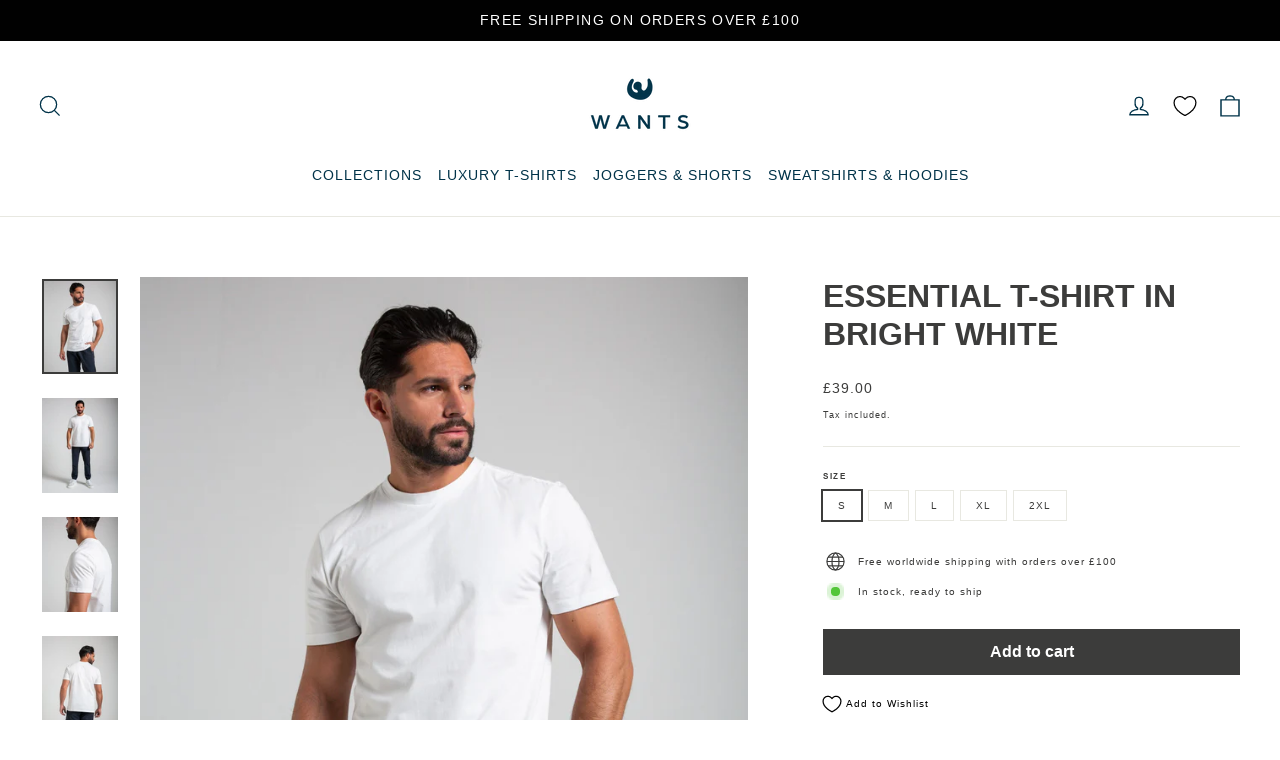

--- FILE ---
content_type: text/html; charset=utf-8
request_url: https://wantsclothing.co.uk/products/essential-t-shirt-in-bright-white
body_size: 33559
content:
<!doctype html>
<html class="no-js" lang="en" dir="ltr">
<head>
<script>
window.KiwiSizing = window.KiwiSizing === undefined ? {} : window.KiwiSizing;
KiwiSizing.shop = "wa01.myshopify.com";


KiwiSizing.data = {
  collections: "292699832494,292699898030,283479572654,289678295214,290121679022",
  tags: "ESSENTIAL,Reformatted2,TSHIRT",
  product: "7827816120494",
  vendor: "WANTS Clothing",
  type: "Shirts \u0026 Tops",
  title: "ESSENTIAL T-SHIRT IN BRIGHT WHITE",
  images: ["\/\/wantsclothing.co.uk\/cdn\/shop\/products\/WANTS-ESSENTIAL_T-SHIRT-WHITE_198-Edit_ed5d7a4d-fc66-44f3-832e-330466a6643f.jpg?v=1664976300","\/\/wantsclothing.co.uk\/cdn\/shop\/products\/WANTS-ESSENTIAL_T-SHIRT-WHITE_161-Edit_f038bd85-2b3f-4e37-8360-843b7dc2b6e2.jpg?v=1664976301","\/\/wantsclothing.co.uk\/cdn\/shop\/products\/WANTS-ESSENTIAL_T-SHIRT-WHITE_213-Edit_4b66e768-9304-4a16-8451-c4f60ab2b664.jpg?v=1664976301","\/\/wantsclothing.co.uk\/cdn\/shop\/products\/WANTS-ESSENTIAL_T-SHIRT-WHITE_233-Edit_56f40a3b-0b97-4fa2-9e16-c99f0521d823.jpg?v=1664976301","\/\/wantsclothing.co.uk\/cdn\/shop\/products\/WANTS-ESSENTIAL_T-SHIRT-WHITE_1941-Edit_a54c79f2-fa08-49a5-be3a-82991d8aecc4.jpg?v=1664976301","\/\/wantsclothing.co.uk\/cdn\/shop\/products\/WANTS-ESSENTIAL_T-SHIRT-WHITE_1942-Edit_0545a204-41fd-4740-98fa-07fb043e6550.jpg?v=1664976301"],
  options: [{"name":"Size","position":1,"values":["S","M","L","XL","2XL"]}],
  variants: [{"id":43450014826670,"title":"S","option1":"S","option2":null,"option3":null,"sku":"WANTS21ETWHCUS","requires_shipping":true,"taxable":true,"featured_image":{"id":32819458867374,"product_id":7827816120494,"position":1,"created_at":"2022-10-05T14:25:00+01:00","updated_at":"2022-10-05T14:25:00+01:00","alt":"Bright White","width":2048,"height":2560,"src":"\/\/wantsclothing.co.uk\/cdn\/shop\/products\/WANTS-ESSENTIAL_T-SHIRT-WHITE_198-Edit_ed5d7a4d-fc66-44f3-832e-330466a6643f.jpg?v=1664976300","variant_ids":[43450014826670,43450015023278,43450015219886,43450015416494,43450015613102]},"available":true,"name":"ESSENTIAL T-SHIRT IN BRIGHT WHITE - S","public_title":"S","options":["S"],"price":3900,"weight":200,"compare_at_price":null,"inventory_management":"shopify","barcode":"5060914770555","featured_media":{"alt":"Bright White","id":25173928018094,"position":1,"preview_image":{"aspect_ratio":0.8,"height":2560,"width":2048,"src":"\/\/wantsclothing.co.uk\/cdn\/shop\/products\/WANTS-ESSENTIAL_T-SHIRT-WHITE_198-Edit_ed5d7a4d-fc66-44f3-832e-330466a6643f.jpg?v=1664976300"}},"requires_selling_plan":false,"selling_plan_allocations":[]},{"id":43450015023278,"title":"M","option1":"M","option2":null,"option3":null,"sku":"WANTS21ETWHCUM","requires_shipping":true,"taxable":true,"featured_image":{"id":32819458867374,"product_id":7827816120494,"position":1,"created_at":"2022-10-05T14:25:00+01:00","updated_at":"2022-10-05T14:25:00+01:00","alt":"Bright White","width":2048,"height":2560,"src":"\/\/wantsclothing.co.uk\/cdn\/shop\/products\/WANTS-ESSENTIAL_T-SHIRT-WHITE_198-Edit_ed5d7a4d-fc66-44f3-832e-330466a6643f.jpg?v=1664976300","variant_ids":[43450014826670,43450015023278,43450015219886,43450015416494,43450015613102]},"available":true,"name":"ESSENTIAL T-SHIRT IN BRIGHT WHITE - M","public_title":"M","options":["M"],"price":3900,"weight":200,"compare_at_price":null,"inventory_management":"shopify","barcode":"5060914770562","featured_media":{"alt":"Bright White","id":25173928018094,"position":1,"preview_image":{"aspect_ratio":0.8,"height":2560,"width":2048,"src":"\/\/wantsclothing.co.uk\/cdn\/shop\/products\/WANTS-ESSENTIAL_T-SHIRT-WHITE_198-Edit_ed5d7a4d-fc66-44f3-832e-330466a6643f.jpg?v=1664976300"}},"requires_selling_plan":false,"selling_plan_allocations":[]},{"id":43450015219886,"title":"L","option1":"L","option2":null,"option3":null,"sku":"WANTS21ETWHCUL","requires_shipping":true,"taxable":true,"featured_image":{"id":32819458867374,"product_id":7827816120494,"position":1,"created_at":"2022-10-05T14:25:00+01:00","updated_at":"2022-10-05T14:25:00+01:00","alt":"Bright White","width":2048,"height":2560,"src":"\/\/wantsclothing.co.uk\/cdn\/shop\/products\/WANTS-ESSENTIAL_T-SHIRT-WHITE_198-Edit_ed5d7a4d-fc66-44f3-832e-330466a6643f.jpg?v=1664976300","variant_ids":[43450014826670,43450015023278,43450015219886,43450015416494,43450015613102]},"available":true,"name":"ESSENTIAL T-SHIRT IN BRIGHT WHITE - L","public_title":"L","options":["L"],"price":3900,"weight":200,"compare_at_price":null,"inventory_management":"shopify","barcode":"5060914770579","featured_media":{"alt":"Bright White","id":25173928018094,"position":1,"preview_image":{"aspect_ratio":0.8,"height":2560,"width":2048,"src":"\/\/wantsclothing.co.uk\/cdn\/shop\/products\/WANTS-ESSENTIAL_T-SHIRT-WHITE_198-Edit_ed5d7a4d-fc66-44f3-832e-330466a6643f.jpg?v=1664976300"}},"requires_selling_plan":false,"selling_plan_allocations":[]},{"id":43450015416494,"title":"XL","option1":"XL","option2":null,"option3":null,"sku":"WANTS21ETWHCUXL","requires_shipping":true,"taxable":true,"featured_image":{"id":32819458867374,"product_id":7827816120494,"position":1,"created_at":"2022-10-05T14:25:00+01:00","updated_at":"2022-10-05T14:25:00+01:00","alt":"Bright White","width":2048,"height":2560,"src":"\/\/wantsclothing.co.uk\/cdn\/shop\/products\/WANTS-ESSENTIAL_T-SHIRT-WHITE_198-Edit_ed5d7a4d-fc66-44f3-832e-330466a6643f.jpg?v=1664976300","variant_ids":[43450014826670,43450015023278,43450015219886,43450015416494,43450015613102]},"available":true,"name":"ESSENTIAL T-SHIRT IN BRIGHT WHITE - XL","public_title":"XL","options":["XL"],"price":3900,"weight":200,"compare_at_price":null,"inventory_management":"shopify","barcode":"5060914770586","featured_media":{"alt":"Bright White","id":25173928018094,"position":1,"preview_image":{"aspect_ratio":0.8,"height":2560,"width":2048,"src":"\/\/wantsclothing.co.uk\/cdn\/shop\/products\/WANTS-ESSENTIAL_T-SHIRT-WHITE_198-Edit_ed5d7a4d-fc66-44f3-832e-330466a6643f.jpg?v=1664976300"}},"requires_selling_plan":false,"selling_plan_allocations":[]},{"id":43450015613102,"title":"2XL","option1":"2XL","option2":null,"option3":null,"sku":"WANTS21ETWHCU2XL","requires_shipping":true,"taxable":true,"featured_image":{"id":32819458867374,"product_id":7827816120494,"position":1,"created_at":"2022-10-05T14:25:00+01:00","updated_at":"2022-10-05T14:25:00+01:00","alt":"Bright White","width":2048,"height":2560,"src":"\/\/wantsclothing.co.uk\/cdn\/shop\/products\/WANTS-ESSENTIAL_T-SHIRT-WHITE_198-Edit_ed5d7a4d-fc66-44f3-832e-330466a6643f.jpg?v=1664976300","variant_ids":[43450014826670,43450015023278,43450015219886,43450015416494,43450015613102]},"available":true,"name":"ESSENTIAL T-SHIRT IN BRIGHT WHITE - 2XL","public_title":"2XL","options":["2XL"],"price":3900,"weight":200,"compare_at_price":null,"inventory_management":"shopify","barcode":"5060914770593","featured_media":{"alt":"Bright White","id":25173928018094,"position":1,"preview_image":{"aspect_ratio":0.8,"height":2560,"width":2048,"src":"\/\/wantsclothing.co.uk\/cdn\/shop\/products\/WANTS-ESSENTIAL_T-SHIRT-WHITE_198-Edit_ed5d7a4d-fc66-44f3-832e-330466a6643f.jpg?v=1664976300"}},"requires_selling_plan":false,"selling_plan_allocations":[]}],
};

</script>
  <meta charset="utf-8">
  <meta http-equiv="X-UA-Compatible" content="IE=edge,chrome=1">
  <meta name="viewport" content="width=device-width,initial-scale=1">
  <meta name="theme-color" content="#3c3c3b">
  <link rel="canonical" href="https://wantsclothing.co.uk/products/essential-t-shirt-in-bright-white">
  <link rel="preconnect" href="https://cdn.shopify.com">
  <link rel="preconnect" href="https://fonts.shopifycdn.com">
  <link rel="dns-prefetch" href="https://productreviews.shopifycdn.com">
  <link rel="dns-prefetch" href="https://ajax.googleapis.com">
  <link rel="dns-prefetch" href="https://maps.googleapis.com">
  <link rel="dns-prefetch" href="https://maps.gstatic.com"><link rel="shortcut icon" href="//wantsclothing.co.uk/cdn/shop/files/FAVICON_32x32.png?v=1663236033" type="image/png" /><title>ESSENTIAL T-SHIRT IN BRIGHT WHITE
&ndash; WANTS Clothing
</title>
<meta name="description" content="WANTS Essential T-Shirt is 100% Pima Cotton and is a classic, comfortable, and durable t-shirt."><meta property="og:site_name" content="WANTS Clothing">
  <meta property="og:url" content="https://wantsclothing.co.uk/products/essential-t-shirt-in-bright-white">
  <meta property="og:title" content="ESSENTIAL T-SHIRT IN BRIGHT WHITE">
  <meta property="og:type" content="product">
  <meta property="og:description" content="WANTS Essential T-Shirt is 100% Pima Cotton and is a classic, comfortable, and durable t-shirt."><meta property="og:image" content="http://wantsclothing.co.uk/cdn/shop/products/WANTS-ESSENTIAL_T-SHIRT-WHITE_198-Edit_ed5d7a4d-fc66-44f3-832e-330466a6643f.jpg?v=1664976300">
    <meta property="og:image:secure_url" content="https://wantsclothing.co.uk/cdn/shop/products/WANTS-ESSENTIAL_T-SHIRT-WHITE_198-Edit_ed5d7a4d-fc66-44f3-832e-330466a6643f.jpg?v=1664976300">
    <meta property="og:image:width" content="2048">
    <meta property="og:image:height" content="2560"><meta name="twitter:site" content="@">
  <meta name="twitter:card" content="summary_large_image">
  <meta name="twitter:title" content="ESSENTIAL T-SHIRT IN BRIGHT WHITE">
  <meta name="twitter:description" content="WANTS Essential T-Shirt is 100% Pima Cotton and is a classic, comfortable, and durable t-shirt.">
<style data-shopify>
  

  
  
  
</style><link href="//wantsclothing.co.uk/cdn/shop/t/15/assets/theme.css?v=78798499958933799901700214169" rel="stylesheet" type="text/css" media="all" />
<style data-shopify>:root {
    --typeHeaderPrimary: Helvetica;
    --typeHeaderFallback: Arial, sans-serif;
    --typeHeaderSize: 32px;
    --typeHeaderWeight: 700;
    --typeHeaderLineHeight: 1.2;
    --typeHeaderSpacing: 0.0em;

    --typeBasePrimary:Helvetica;
    --typeBaseFallback:Arial, sans-serif;
    --typeBaseSize: 10px;
    --typeBaseWeight: 400;
    --typeBaseLineHeight: 1.5;
    --typeBaseSpacing: 0.1em;

    --iconWeight: 3px;
    --iconLinecaps: miter;
  }

  
.collection-hero__content:before,
  .hero__image-wrapper:before,
  .hero__media:before {
    background-image: linear-gradient(to bottom, rgba(0, 0, 0, 0.0) 0%, rgba(0, 0, 0, 0.0) 40%, rgba(0, 0, 0, 0.62) 100%);
  }

  .skrim__item-content .skrim__overlay:after {
    background-image: linear-gradient(to bottom, rgba(0, 0, 0, 0.0) 30%, rgba(0, 0, 0, 0.62) 100%);
  }

  .placeholder-content {
    background-image: linear-gradient(100deg, #ffffff 40%, #f7f7f7 63%, #ffffff 79%);
  }</style><script>
    document.documentElement.className = document.documentElement.className.replace('no-js', 'js');

    window.theme = window.theme || {};
    theme.routes = {
      home: "/",
      cart: "/cart.js",
      cartPage: "/cart",
      cartAdd: "/cart/add.js",
      cartChange: "/cart/change.js",
      search: "/search"
    };
    theme.strings = {
      soldOut: "COMING SOON",
      unavailable: "Unavailable",
      inStockLabel: "In stock, ready to ship",
      stockLabel: "Low stock - [count] items left",
      willNotShipUntil: "Ready to ship [date]",
      willBeInStockAfter: "Back in stock [date]",
      waitingForStock: "Inventory on the way",
      cartSavings: "You're saving [savings]",
      cartEmpty: "Your cart is currently empty.",
      cartTermsConfirmation: "You must agree with the terms and conditions of sales to check out",
      searchCollections: "Collections:",
      searchPages: "Pages:",
      searchArticles: "Articles:"
    };
    theme.settings = {
      dynamicVariantsEnable: true,
      cartType: "drawer",
      isCustomerTemplate: false,
      moneyFormat: "£{{amount}}",
      predictiveSearch: true,
      predictiveSearchType: "product",
      quickView: false,
      themeName: 'Motion',
      themeVersion: "8.5.1"
    };
  </script>

  <script>window.performance && window.performance.mark && window.performance.mark('shopify.content_for_header.start');</script><meta name="facebook-domain-verification" content="37naleg3lkd0yw5ytzm5kz3kpj5q7o">
<meta name="google-site-verification" content="xUl5ycSEjotPeL4FkucfyaEgcuy2J3Z-TWwEZT_QklE">
<meta id="shopify-digital-wallet" name="shopify-digital-wallet" content="/60762947758/digital_wallets/dialog">
<meta name="shopify-checkout-api-token" content="e56c06daab419254887f164dbd277f68">
<meta id="in-context-paypal-metadata" data-shop-id="60762947758" data-venmo-supported="false" data-environment="production" data-locale="en_US" data-paypal-v4="true" data-currency="GBP">
<link rel="alternate" type="application/json+oembed" href="https://wantsclothing.co.uk/products/essential-t-shirt-in-bright-white.oembed">
<script async="async" src="/checkouts/internal/preloads.js?locale=en-GB"></script>
<link rel="preconnect" href="https://shop.app" crossorigin="anonymous">
<script async="async" src="https://shop.app/checkouts/internal/preloads.js?locale=en-GB&shop_id=60762947758" crossorigin="anonymous"></script>
<script id="apple-pay-shop-capabilities" type="application/json">{"shopId":60762947758,"countryCode":"GB","currencyCode":"GBP","merchantCapabilities":["supports3DS"],"merchantId":"gid:\/\/shopify\/Shop\/60762947758","merchantName":"WANTS Clothing","requiredBillingContactFields":["postalAddress","email"],"requiredShippingContactFields":["postalAddress","email"],"shippingType":"shipping","supportedNetworks":["visa","maestro","masterCard","amex","discover","elo"],"total":{"type":"pending","label":"WANTS Clothing","amount":"1.00"},"shopifyPaymentsEnabled":true,"supportsSubscriptions":true}</script>
<script id="shopify-features" type="application/json">{"accessToken":"e56c06daab419254887f164dbd277f68","betas":["rich-media-storefront-analytics"],"domain":"wantsclothing.co.uk","predictiveSearch":true,"shopId":60762947758,"locale":"en"}</script>
<script>var Shopify = Shopify || {};
Shopify.shop = "wa01.myshopify.com";
Shopify.locale = "en";
Shopify.currency = {"active":"GBP","rate":"1.0"};
Shopify.country = "GB";
Shopify.theme = {"name":"Theme export  wantsclothing-co-uk-development  ...","id":131979903150,"schema_name":"Motion","schema_version":"8.5.1","theme_store_id":null,"role":"main"};
Shopify.theme.handle = "null";
Shopify.theme.style = {"id":null,"handle":null};
Shopify.cdnHost = "wantsclothing.co.uk/cdn";
Shopify.routes = Shopify.routes || {};
Shopify.routes.root = "/";</script>
<script type="module">!function(o){(o.Shopify=o.Shopify||{}).modules=!0}(window);</script>
<script>!function(o){function n(){var o=[];function n(){o.push(Array.prototype.slice.apply(arguments))}return n.q=o,n}var t=o.Shopify=o.Shopify||{};t.loadFeatures=n(),t.autoloadFeatures=n()}(window);</script>
<script>
  window.ShopifyPay = window.ShopifyPay || {};
  window.ShopifyPay.apiHost = "shop.app\/pay";
  window.ShopifyPay.redirectState = null;
</script>
<script id="shop-js-analytics" type="application/json">{"pageType":"product"}</script>
<script defer="defer" async type="module" src="//wantsclothing.co.uk/cdn/shopifycloud/shop-js/modules/v2/client.init-shop-cart-sync_BApSsMSl.en.esm.js"></script>
<script defer="defer" async type="module" src="//wantsclothing.co.uk/cdn/shopifycloud/shop-js/modules/v2/chunk.common_CBoos6YZ.esm.js"></script>
<script type="module">
  await import("//wantsclothing.co.uk/cdn/shopifycloud/shop-js/modules/v2/client.init-shop-cart-sync_BApSsMSl.en.esm.js");
await import("//wantsclothing.co.uk/cdn/shopifycloud/shop-js/modules/v2/chunk.common_CBoos6YZ.esm.js");

  window.Shopify.SignInWithShop?.initShopCartSync?.({"fedCMEnabled":true,"windoidEnabled":true});

</script>
<script>
  window.Shopify = window.Shopify || {};
  if (!window.Shopify.featureAssets) window.Shopify.featureAssets = {};
  window.Shopify.featureAssets['shop-js'] = {"shop-cart-sync":["modules/v2/client.shop-cart-sync_DJczDl9f.en.esm.js","modules/v2/chunk.common_CBoos6YZ.esm.js"],"init-fed-cm":["modules/v2/client.init-fed-cm_BzwGC0Wi.en.esm.js","modules/v2/chunk.common_CBoos6YZ.esm.js"],"init-windoid":["modules/v2/client.init-windoid_BS26ThXS.en.esm.js","modules/v2/chunk.common_CBoos6YZ.esm.js"],"shop-cash-offers":["modules/v2/client.shop-cash-offers_DthCPNIO.en.esm.js","modules/v2/chunk.common_CBoos6YZ.esm.js","modules/v2/chunk.modal_Bu1hFZFC.esm.js"],"shop-button":["modules/v2/client.shop-button_D_JX508o.en.esm.js","modules/v2/chunk.common_CBoos6YZ.esm.js"],"init-shop-email-lookup-coordinator":["modules/v2/client.init-shop-email-lookup-coordinator_DFwWcvrS.en.esm.js","modules/v2/chunk.common_CBoos6YZ.esm.js"],"shop-toast-manager":["modules/v2/client.shop-toast-manager_tEhgP2F9.en.esm.js","modules/v2/chunk.common_CBoos6YZ.esm.js"],"shop-login-button":["modules/v2/client.shop-login-button_DwLgFT0K.en.esm.js","modules/v2/chunk.common_CBoos6YZ.esm.js","modules/v2/chunk.modal_Bu1hFZFC.esm.js"],"avatar":["modules/v2/client.avatar_BTnouDA3.en.esm.js"],"init-shop-cart-sync":["modules/v2/client.init-shop-cart-sync_BApSsMSl.en.esm.js","modules/v2/chunk.common_CBoos6YZ.esm.js"],"pay-button":["modules/v2/client.pay-button_BuNmcIr_.en.esm.js","modules/v2/chunk.common_CBoos6YZ.esm.js"],"init-shop-for-new-customer-accounts":["modules/v2/client.init-shop-for-new-customer-accounts_DrjXSI53.en.esm.js","modules/v2/client.shop-login-button_DwLgFT0K.en.esm.js","modules/v2/chunk.common_CBoos6YZ.esm.js","modules/v2/chunk.modal_Bu1hFZFC.esm.js"],"init-customer-accounts-sign-up":["modules/v2/client.init-customer-accounts-sign-up_TlVCiykN.en.esm.js","modules/v2/client.shop-login-button_DwLgFT0K.en.esm.js","modules/v2/chunk.common_CBoos6YZ.esm.js","modules/v2/chunk.modal_Bu1hFZFC.esm.js"],"shop-follow-button":["modules/v2/client.shop-follow-button_C5D3XtBb.en.esm.js","modules/v2/chunk.common_CBoos6YZ.esm.js","modules/v2/chunk.modal_Bu1hFZFC.esm.js"],"checkout-modal":["modules/v2/client.checkout-modal_8TC_1FUY.en.esm.js","modules/v2/chunk.common_CBoos6YZ.esm.js","modules/v2/chunk.modal_Bu1hFZFC.esm.js"],"init-customer-accounts":["modules/v2/client.init-customer-accounts_C0Oh2ljF.en.esm.js","modules/v2/client.shop-login-button_DwLgFT0K.en.esm.js","modules/v2/chunk.common_CBoos6YZ.esm.js","modules/v2/chunk.modal_Bu1hFZFC.esm.js"],"lead-capture":["modules/v2/client.lead-capture_Cq0gfm7I.en.esm.js","modules/v2/chunk.common_CBoos6YZ.esm.js","modules/v2/chunk.modal_Bu1hFZFC.esm.js"],"shop-login":["modules/v2/client.shop-login_BmtnoEUo.en.esm.js","modules/v2/chunk.common_CBoos6YZ.esm.js","modules/v2/chunk.modal_Bu1hFZFC.esm.js"],"payment-terms":["modules/v2/client.payment-terms_BHOWV7U_.en.esm.js","modules/v2/chunk.common_CBoos6YZ.esm.js","modules/v2/chunk.modal_Bu1hFZFC.esm.js"]};
</script>
<script>(function() {
  var isLoaded = false;
  function asyncLoad() {
    if (isLoaded) return;
    isLoaded = true;
    var urls = ["https:\/\/app.kiwisizing.com\/web\/js\/dist\/kiwiSizing\/plugin\/SizingPlugin.prod.js?v=330\u0026shop=wa01.myshopify.com","https:\/\/image-optimizer.salessquad.co.uk\/scripts\/tiny_img_not_found_notifier_5eca14270ed3a838fcfab7894a451764.js?shop=wa01.myshopify.com"];
    for (var i = 0; i < urls.length; i++) {
      var s = document.createElement('script');
      s.type = 'text/javascript';
      s.async = true;
      s.src = urls[i];
      var x = document.getElementsByTagName('script')[0];
      x.parentNode.insertBefore(s, x);
    }
  };
  if(window.attachEvent) {
    window.attachEvent('onload', asyncLoad);
  } else {
    window.addEventListener('load', asyncLoad, false);
  }
})();</script>
<script id="__st">var __st={"a":60762947758,"offset":0,"reqid":"f80cd1dc-840f-4d88-a91c-0d2a9af0944a-1768858731","pageurl":"wantsclothing.co.uk\/products\/essential-t-shirt-in-bright-white","u":"a82c3a6ce8ec","p":"product","rtyp":"product","rid":7827816120494};</script>
<script>window.ShopifyPaypalV4VisibilityTracking = true;</script>
<script id="captcha-bootstrap">!function(){'use strict';const t='contact',e='account',n='new_comment',o=[[t,t],['blogs',n],['comments',n],[t,'customer']],c=[[e,'customer_login'],[e,'guest_login'],[e,'recover_customer_password'],[e,'create_customer']],r=t=>t.map((([t,e])=>`form[action*='/${t}']:not([data-nocaptcha='true']) input[name='form_type'][value='${e}']`)).join(','),a=t=>()=>t?[...document.querySelectorAll(t)].map((t=>t.form)):[];function s(){const t=[...o],e=r(t);return a(e)}const i='password',u='form_key',d=['recaptcha-v3-token','g-recaptcha-response','h-captcha-response',i],f=()=>{try{return window.sessionStorage}catch{return}},m='__shopify_v',_=t=>t.elements[u];function p(t,e,n=!1){try{const o=window.sessionStorage,c=JSON.parse(o.getItem(e)),{data:r}=function(t){const{data:e,action:n}=t;return t[m]||n?{data:e,action:n}:{data:t,action:n}}(c);for(const[e,n]of Object.entries(r))t.elements[e]&&(t.elements[e].value=n);n&&o.removeItem(e)}catch(o){console.error('form repopulation failed',{error:o})}}const l='form_type',E='cptcha';function T(t){t.dataset[E]=!0}const w=window,h=w.document,L='Shopify',v='ce_forms',y='captcha';let A=!1;((t,e)=>{const n=(g='f06e6c50-85a8-45c8-87d0-21a2b65856fe',I='https://cdn.shopify.com/shopifycloud/storefront-forms-hcaptcha/ce_storefront_forms_captcha_hcaptcha.v1.5.2.iife.js',D={infoText:'Protected by hCaptcha',privacyText:'Privacy',termsText:'Terms'},(t,e,n)=>{const o=w[L][v],c=o.bindForm;if(c)return c(t,g,e,D).then(n);var r;o.q.push([[t,g,e,D],n]),r=I,A||(h.body.append(Object.assign(h.createElement('script'),{id:'captcha-provider',async:!0,src:r})),A=!0)});var g,I,D;w[L]=w[L]||{},w[L][v]=w[L][v]||{},w[L][v].q=[],w[L][y]=w[L][y]||{},w[L][y].protect=function(t,e){n(t,void 0,e),T(t)},Object.freeze(w[L][y]),function(t,e,n,w,h,L){const[v,y,A,g]=function(t,e,n){const i=e?o:[],u=t?c:[],d=[...i,...u],f=r(d),m=r(i),_=r(d.filter((([t,e])=>n.includes(e))));return[a(f),a(m),a(_),s()]}(w,h,L),I=t=>{const e=t.target;return e instanceof HTMLFormElement?e:e&&e.form},D=t=>v().includes(t);t.addEventListener('submit',(t=>{const e=I(t);if(!e)return;const n=D(e)&&!e.dataset.hcaptchaBound&&!e.dataset.recaptchaBound,o=_(e),c=g().includes(e)&&(!o||!o.value);(n||c)&&t.preventDefault(),c&&!n&&(function(t){try{if(!f())return;!function(t){const e=f();if(!e)return;const n=_(t);if(!n)return;const o=n.value;o&&e.removeItem(o)}(t);const e=Array.from(Array(32),(()=>Math.random().toString(36)[2])).join('');!function(t,e){_(t)||t.append(Object.assign(document.createElement('input'),{type:'hidden',name:u})),t.elements[u].value=e}(t,e),function(t,e){const n=f();if(!n)return;const o=[...t.querySelectorAll(`input[type='${i}']`)].map((({name:t})=>t)),c=[...d,...o],r={};for(const[a,s]of new FormData(t).entries())c.includes(a)||(r[a]=s);n.setItem(e,JSON.stringify({[m]:1,action:t.action,data:r}))}(t,e)}catch(e){console.error('failed to persist form',e)}}(e),e.submit())}));const S=(t,e)=>{t&&!t.dataset[E]&&(n(t,e.some((e=>e===t))),T(t))};for(const o of['focusin','change'])t.addEventListener(o,(t=>{const e=I(t);D(e)&&S(e,y())}));const B=e.get('form_key'),M=e.get(l),P=B&&M;t.addEventListener('DOMContentLoaded',(()=>{const t=y();if(P)for(const e of t)e.elements[l].value===M&&p(e,B);[...new Set([...A(),...v().filter((t=>'true'===t.dataset.shopifyCaptcha))])].forEach((e=>S(e,t)))}))}(h,new URLSearchParams(w.location.search),n,t,e,['guest_login'])})(!0,!0)}();</script>
<script integrity="sha256-4kQ18oKyAcykRKYeNunJcIwy7WH5gtpwJnB7kiuLZ1E=" data-source-attribution="shopify.loadfeatures" defer="defer" src="//wantsclothing.co.uk/cdn/shopifycloud/storefront/assets/storefront/load_feature-a0a9edcb.js" crossorigin="anonymous"></script>
<script crossorigin="anonymous" defer="defer" src="//wantsclothing.co.uk/cdn/shopifycloud/storefront/assets/shopify_pay/storefront-65b4c6d7.js?v=20250812"></script>
<script data-source-attribution="shopify.dynamic_checkout.dynamic.init">var Shopify=Shopify||{};Shopify.PaymentButton=Shopify.PaymentButton||{isStorefrontPortableWallets:!0,init:function(){window.Shopify.PaymentButton.init=function(){};var t=document.createElement("script");t.src="https://wantsclothing.co.uk/cdn/shopifycloud/portable-wallets/latest/portable-wallets.en.js",t.type="module",document.head.appendChild(t)}};
</script>
<script data-source-attribution="shopify.dynamic_checkout.buyer_consent">
  function portableWalletsHideBuyerConsent(e){var t=document.getElementById("shopify-buyer-consent"),n=document.getElementById("shopify-subscription-policy-button");t&&n&&(t.classList.add("hidden"),t.setAttribute("aria-hidden","true"),n.removeEventListener("click",e))}function portableWalletsShowBuyerConsent(e){var t=document.getElementById("shopify-buyer-consent"),n=document.getElementById("shopify-subscription-policy-button");t&&n&&(t.classList.remove("hidden"),t.removeAttribute("aria-hidden"),n.addEventListener("click",e))}window.Shopify?.PaymentButton&&(window.Shopify.PaymentButton.hideBuyerConsent=portableWalletsHideBuyerConsent,window.Shopify.PaymentButton.showBuyerConsent=portableWalletsShowBuyerConsent);
</script>
<script data-source-attribution="shopify.dynamic_checkout.cart.bootstrap">document.addEventListener("DOMContentLoaded",(function(){function t(){return document.querySelector("shopify-accelerated-checkout-cart, shopify-accelerated-checkout")}if(t())Shopify.PaymentButton.init();else{new MutationObserver((function(e,n){t()&&(Shopify.PaymentButton.init(),n.disconnect())})).observe(document.body,{childList:!0,subtree:!0})}}));
</script>
<script id='scb4127' type='text/javascript' async='' src='https://wantsclothing.co.uk/cdn/shopifycloud/privacy-banner/storefront-banner.js'></script><link id="shopify-accelerated-checkout-styles" rel="stylesheet" media="screen" href="https://wantsclothing.co.uk/cdn/shopifycloud/portable-wallets/latest/accelerated-checkout-backwards-compat.css" crossorigin="anonymous">
<style id="shopify-accelerated-checkout-cart">
        #shopify-buyer-consent {
  margin-top: 1em;
  display: inline-block;
  width: 100%;
}

#shopify-buyer-consent.hidden {
  display: none;
}

#shopify-subscription-policy-button {
  background: none;
  border: none;
  padding: 0;
  text-decoration: underline;
  font-size: inherit;
  cursor: pointer;
}

#shopify-subscription-policy-button::before {
  box-shadow: none;
}

      </style>

<script>window.performance && window.performance.mark && window.performance.mark('shopify.content_for_header.end');</script>

  <script src="//wantsclothing.co.uk/cdn/shop/t/15/assets/vendor-scripts-v14.js" defer="defer"></script><script src="//wantsclothing.co.uk/cdn/shop/t/15/assets/theme.js?v=75863415879124758271682805832" defer="defer"></script>










<!-- BEGIN app block: shopify://apps/klaviyo-email-marketing-sms/blocks/klaviyo-onsite-embed/2632fe16-c075-4321-a88b-50b567f42507 -->












  <script async src="https://static.klaviyo.com/onsite/js/YuiDrG/klaviyo.js?company_id=YuiDrG"></script>
  <script>!function(){if(!window.klaviyo){window._klOnsite=window._klOnsite||[];try{window.klaviyo=new Proxy({},{get:function(n,i){return"push"===i?function(){var n;(n=window._klOnsite).push.apply(n,arguments)}:function(){for(var n=arguments.length,o=new Array(n),w=0;w<n;w++)o[w]=arguments[w];var t="function"==typeof o[o.length-1]?o.pop():void 0,e=new Promise((function(n){window._klOnsite.push([i].concat(o,[function(i){t&&t(i),n(i)}]))}));return e}}})}catch(n){window.klaviyo=window.klaviyo||[],window.klaviyo.push=function(){var n;(n=window._klOnsite).push.apply(n,arguments)}}}}();</script>

  
    <script id="viewed_product">
      if (item == null) {
        var _learnq = _learnq || [];

        var MetafieldReviews = null
        var MetafieldYotpoRating = null
        var MetafieldYotpoCount = null
        var MetafieldLooxRating = null
        var MetafieldLooxCount = null
        var okendoProduct = null
        var okendoProductReviewCount = null
        var okendoProductReviewAverageValue = null
        try {
          // The following fields are used for Customer Hub recently viewed in order to add reviews.
          // This information is not part of __kla_viewed. Instead, it is part of __kla_viewed_reviewed_items
          MetafieldReviews = {"rating_count":0};
          MetafieldYotpoRating = null
          MetafieldYotpoCount = null
          MetafieldLooxRating = null
          MetafieldLooxCount = null

          okendoProduct = null
          // If the okendo metafield is not legacy, it will error, which then requires the new json formatted data
          if (okendoProduct && 'error' in okendoProduct) {
            okendoProduct = null
          }
          okendoProductReviewCount = okendoProduct ? okendoProduct.reviewCount : null
          okendoProductReviewAverageValue = okendoProduct ? okendoProduct.reviewAverageValue : null
        } catch (error) {
          console.error('Error in Klaviyo onsite reviews tracking:', error);
        }

        var item = {
          Name: "ESSENTIAL T-SHIRT IN BRIGHT WHITE",
          ProductID: 7827816120494,
          Categories: ["ESSENTIAL COLLECTION","ESSENTIAL T-SHIRTS","LUXURY T-SHIRTS","Reformatted","Shop all"],
          ImageURL: "https://wantsclothing.co.uk/cdn/shop/products/WANTS-ESSENTIAL_T-SHIRT-WHITE_198-Edit_ed5d7a4d-fc66-44f3-832e-330466a6643f_grande.jpg?v=1664976300",
          URL: "https://wantsclothing.co.uk/products/essential-t-shirt-in-bright-white",
          Brand: "WANTS Clothing",
          Price: "£39.00",
          Value: "39.00",
          CompareAtPrice: "£0.00"
        };
        _learnq.push(['track', 'Viewed Product', item]);
        _learnq.push(['trackViewedItem', {
          Title: item.Name,
          ItemId: item.ProductID,
          Categories: item.Categories,
          ImageUrl: item.ImageURL,
          Url: item.URL,
          Metadata: {
            Brand: item.Brand,
            Price: item.Price,
            Value: item.Value,
            CompareAtPrice: item.CompareAtPrice
          },
          metafields:{
            reviews: MetafieldReviews,
            yotpo:{
              rating: MetafieldYotpoRating,
              count: MetafieldYotpoCount,
            },
            loox:{
              rating: MetafieldLooxRating,
              count: MetafieldLooxCount,
            },
            okendo: {
              rating: okendoProductReviewAverageValue,
              count: okendoProductReviewCount,
            }
          }
        }]);
      }
    </script>
  




  <script>
    window.klaviyoReviewsProductDesignMode = false
  </script>







<!-- END app block --><script src="https://cdn.shopify.com/extensions/a424d896-690a-47f2-a3ae-a82565eec47e/preorder-now-wolf-5/assets/preorde_panda.js" type="text/javascript" defer="defer"></script>
<link href="https://monorail-edge.shopifysvc.com" rel="dns-prefetch">
<script>(function(){if ("sendBeacon" in navigator && "performance" in window) {try {var session_token_from_headers = performance.getEntriesByType('navigation')[0].serverTiming.find(x => x.name == '_s').description;} catch {var session_token_from_headers = undefined;}var session_cookie_matches = document.cookie.match(/_shopify_s=([^;]*)/);var session_token_from_cookie = session_cookie_matches && session_cookie_matches.length === 2 ? session_cookie_matches[1] : "";var session_token = session_token_from_headers || session_token_from_cookie || "";function handle_abandonment_event(e) {var entries = performance.getEntries().filter(function(entry) {return /monorail-edge.shopifysvc.com/.test(entry.name);});if (!window.abandonment_tracked && entries.length === 0) {window.abandonment_tracked = true;var currentMs = Date.now();var navigation_start = performance.timing.navigationStart;var payload = {shop_id: 60762947758,url: window.location.href,navigation_start,duration: currentMs - navigation_start,session_token,page_type: "product"};window.navigator.sendBeacon("https://monorail-edge.shopifysvc.com/v1/produce", JSON.stringify({schema_id: "online_store_buyer_site_abandonment/1.1",payload: payload,metadata: {event_created_at_ms: currentMs,event_sent_at_ms: currentMs}}));}}window.addEventListener('pagehide', handle_abandonment_event);}}());</script>
<script id="web-pixels-manager-setup">(function e(e,d,r,n,o){if(void 0===o&&(o={}),!Boolean(null===(a=null===(i=window.Shopify)||void 0===i?void 0:i.analytics)||void 0===a?void 0:a.replayQueue)){var i,a;window.Shopify=window.Shopify||{};var t=window.Shopify;t.analytics=t.analytics||{};var s=t.analytics;s.replayQueue=[],s.publish=function(e,d,r){return s.replayQueue.push([e,d,r]),!0};try{self.performance.mark("wpm:start")}catch(e){}var l=function(){var e={modern:/Edge?\/(1{2}[4-9]|1[2-9]\d|[2-9]\d{2}|\d{4,})\.\d+(\.\d+|)|Firefox\/(1{2}[4-9]|1[2-9]\d|[2-9]\d{2}|\d{4,})\.\d+(\.\d+|)|Chrom(ium|e)\/(9{2}|\d{3,})\.\d+(\.\d+|)|(Maci|X1{2}).+ Version\/(15\.\d+|(1[6-9]|[2-9]\d|\d{3,})\.\d+)([,.]\d+|)( \(\w+\)|)( Mobile\/\w+|) Safari\/|Chrome.+OPR\/(9{2}|\d{3,})\.\d+\.\d+|(CPU[ +]OS|iPhone[ +]OS|CPU[ +]iPhone|CPU IPhone OS|CPU iPad OS)[ +]+(15[._]\d+|(1[6-9]|[2-9]\d|\d{3,})[._]\d+)([._]\d+|)|Android:?[ /-](13[3-9]|1[4-9]\d|[2-9]\d{2}|\d{4,})(\.\d+|)(\.\d+|)|Android.+Firefox\/(13[5-9]|1[4-9]\d|[2-9]\d{2}|\d{4,})\.\d+(\.\d+|)|Android.+Chrom(ium|e)\/(13[3-9]|1[4-9]\d|[2-9]\d{2}|\d{4,})\.\d+(\.\d+|)|SamsungBrowser\/([2-9]\d|\d{3,})\.\d+/,legacy:/Edge?\/(1[6-9]|[2-9]\d|\d{3,})\.\d+(\.\d+|)|Firefox\/(5[4-9]|[6-9]\d|\d{3,})\.\d+(\.\d+|)|Chrom(ium|e)\/(5[1-9]|[6-9]\d|\d{3,})\.\d+(\.\d+|)([\d.]+$|.*Safari\/(?![\d.]+ Edge\/[\d.]+$))|(Maci|X1{2}).+ Version\/(10\.\d+|(1[1-9]|[2-9]\d|\d{3,})\.\d+)([,.]\d+|)( \(\w+\)|)( Mobile\/\w+|) Safari\/|Chrome.+OPR\/(3[89]|[4-9]\d|\d{3,})\.\d+\.\d+|(CPU[ +]OS|iPhone[ +]OS|CPU[ +]iPhone|CPU IPhone OS|CPU iPad OS)[ +]+(10[._]\d+|(1[1-9]|[2-9]\d|\d{3,})[._]\d+)([._]\d+|)|Android:?[ /-](13[3-9]|1[4-9]\d|[2-9]\d{2}|\d{4,})(\.\d+|)(\.\d+|)|Mobile Safari.+OPR\/([89]\d|\d{3,})\.\d+\.\d+|Android.+Firefox\/(13[5-9]|1[4-9]\d|[2-9]\d{2}|\d{4,})\.\d+(\.\d+|)|Android.+Chrom(ium|e)\/(13[3-9]|1[4-9]\d|[2-9]\d{2}|\d{4,})\.\d+(\.\d+|)|Android.+(UC? ?Browser|UCWEB|U3)[ /]?(15\.([5-9]|\d{2,})|(1[6-9]|[2-9]\d|\d{3,})\.\d+)\.\d+|SamsungBrowser\/(5\.\d+|([6-9]|\d{2,})\.\d+)|Android.+MQ{2}Browser\/(14(\.(9|\d{2,})|)|(1[5-9]|[2-9]\d|\d{3,})(\.\d+|))(\.\d+|)|K[Aa][Ii]OS\/(3\.\d+|([4-9]|\d{2,})\.\d+)(\.\d+|)/},d=e.modern,r=e.legacy,n=navigator.userAgent;return n.match(d)?"modern":n.match(r)?"legacy":"unknown"}(),u="modern"===l?"modern":"legacy",c=(null!=n?n:{modern:"",legacy:""})[u],f=function(e){return[e.baseUrl,"/wpm","/b",e.hashVersion,"modern"===e.buildTarget?"m":"l",".js"].join("")}({baseUrl:d,hashVersion:r,buildTarget:u}),m=function(e){var d=e.version,r=e.bundleTarget,n=e.surface,o=e.pageUrl,i=e.monorailEndpoint;return{emit:function(e){var a=e.status,t=e.errorMsg,s=(new Date).getTime(),l=JSON.stringify({metadata:{event_sent_at_ms:s},events:[{schema_id:"web_pixels_manager_load/3.1",payload:{version:d,bundle_target:r,page_url:o,status:a,surface:n,error_msg:t},metadata:{event_created_at_ms:s}}]});if(!i)return console&&console.warn&&console.warn("[Web Pixels Manager] No Monorail endpoint provided, skipping logging."),!1;try{return self.navigator.sendBeacon.bind(self.navigator)(i,l)}catch(e){}var u=new XMLHttpRequest;try{return u.open("POST",i,!0),u.setRequestHeader("Content-Type","text/plain"),u.send(l),!0}catch(e){return console&&console.warn&&console.warn("[Web Pixels Manager] Got an unhandled error while logging to Monorail."),!1}}}}({version:r,bundleTarget:l,surface:e.surface,pageUrl:self.location.href,monorailEndpoint:e.monorailEndpoint});try{o.browserTarget=l,function(e){var d=e.src,r=e.async,n=void 0===r||r,o=e.onload,i=e.onerror,a=e.sri,t=e.scriptDataAttributes,s=void 0===t?{}:t,l=document.createElement("script"),u=document.querySelector("head"),c=document.querySelector("body");if(l.async=n,l.src=d,a&&(l.integrity=a,l.crossOrigin="anonymous"),s)for(var f in s)if(Object.prototype.hasOwnProperty.call(s,f))try{l.dataset[f]=s[f]}catch(e){}if(o&&l.addEventListener("load",o),i&&l.addEventListener("error",i),u)u.appendChild(l);else{if(!c)throw new Error("Did not find a head or body element to append the script");c.appendChild(l)}}({src:f,async:!0,onload:function(){if(!function(){var e,d;return Boolean(null===(d=null===(e=window.Shopify)||void 0===e?void 0:e.analytics)||void 0===d?void 0:d.initialized)}()){var d=window.webPixelsManager.init(e)||void 0;if(d){var r=window.Shopify.analytics;r.replayQueue.forEach((function(e){var r=e[0],n=e[1],o=e[2];d.publishCustomEvent(r,n,o)})),r.replayQueue=[],r.publish=d.publishCustomEvent,r.visitor=d.visitor,r.initialized=!0}}},onerror:function(){return m.emit({status:"failed",errorMsg:"".concat(f," has failed to load")})},sri:function(e){var d=/^sha384-[A-Za-z0-9+/=]+$/;return"string"==typeof e&&d.test(e)}(c)?c:"",scriptDataAttributes:o}),m.emit({status:"loading"})}catch(e){m.emit({status:"failed",errorMsg:(null==e?void 0:e.message)||"Unknown error"})}}})({shopId: 60762947758,storefrontBaseUrl: "https://wantsclothing.co.uk",extensionsBaseUrl: "https://extensions.shopifycdn.com/cdn/shopifycloud/web-pixels-manager",monorailEndpoint: "https://monorail-edge.shopifysvc.com/unstable/produce_batch",surface: "storefront-renderer",enabledBetaFlags: ["2dca8a86"],webPixelsConfigList: [{"id":"448102574","configuration":"{\"config\":\"{\\\"pixel_id\\\":\\\"AW-10939418015\\\",\\\"target_country\\\":\\\"GB\\\",\\\"gtag_events\\\":[{\\\"type\\\":\\\"search\\\",\\\"action_label\\\":\\\"AW-10939418015\\\/UqqTCKLivdEDEJ-LqeAo\\\"},{\\\"type\\\":\\\"begin_checkout\\\",\\\"action_label\\\":\\\"AW-10939418015\\\/SAGYCJ_ivdEDEJ-LqeAo\\\"},{\\\"type\\\":\\\"view_item\\\",\\\"action_label\\\":[\\\"AW-10939418015\\\/aFdECJnivdEDEJ-LqeAo\\\",\\\"MC-TFG3Y9KVER\\\"]},{\\\"type\\\":\\\"purchase\\\",\\\"action_label\\\":[\\\"AW-10939418015\\\/f8xZCJbivdEDEJ-LqeAo\\\",\\\"MC-TFG3Y9KVER\\\"]},{\\\"type\\\":\\\"page_view\\\",\\\"action_label\\\":[\\\"AW-10939418015\\\/LjmRCJPivdEDEJ-LqeAo\\\",\\\"MC-TFG3Y9KVER\\\"]},{\\\"type\\\":\\\"add_payment_info\\\",\\\"action_label\\\":\\\"AW-10939418015\\\/5WLpCKXivdEDEJ-LqeAo\\\"},{\\\"type\\\":\\\"add_to_cart\\\",\\\"action_label\\\":\\\"AW-10939418015\\\/2-v8CJzivdEDEJ-LqeAo\\\"}],\\\"enable_monitoring_mode\\\":false}\"}","eventPayloadVersion":"v1","runtimeContext":"OPEN","scriptVersion":"b2a88bafab3e21179ed38636efcd8a93","type":"APP","apiClientId":1780363,"privacyPurposes":[],"dataSharingAdjustments":{"protectedCustomerApprovalScopes":["read_customer_address","read_customer_email","read_customer_name","read_customer_personal_data","read_customer_phone"]}},{"id":"168132782","configuration":"{\"pixel_id\":\"428936025842092\",\"pixel_type\":\"facebook_pixel\",\"metaapp_system_user_token\":\"-\"}","eventPayloadVersion":"v1","runtimeContext":"OPEN","scriptVersion":"ca16bc87fe92b6042fbaa3acc2fbdaa6","type":"APP","apiClientId":2329312,"privacyPurposes":["ANALYTICS","MARKETING","SALE_OF_DATA"],"dataSharingAdjustments":{"protectedCustomerApprovalScopes":["read_customer_address","read_customer_email","read_customer_name","read_customer_personal_data","read_customer_phone"]}},{"id":"shopify-app-pixel","configuration":"{}","eventPayloadVersion":"v1","runtimeContext":"STRICT","scriptVersion":"0450","apiClientId":"shopify-pixel","type":"APP","privacyPurposes":["ANALYTICS","MARKETING"]},{"id":"shopify-custom-pixel","eventPayloadVersion":"v1","runtimeContext":"LAX","scriptVersion":"0450","apiClientId":"shopify-pixel","type":"CUSTOM","privacyPurposes":["ANALYTICS","MARKETING"]}],isMerchantRequest: false,initData: {"shop":{"name":"WANTS Clothing","paymentSettings":{"currencyCode":"GBP"},"myshopifyDomain":"wa01.myshopify.com","countryCode":"GB","storefrontUrl":"https:\/\/wantsclothing.co.uk"},"customer":null,"cart":null,"checkout":null,"productVariants":[{"price":{"amount":39.0,"currencyCode":"GBP"},"product":{"title":"ESSENTIAL T-SHIRT IN BRIGHT WHITE","vendor":"WANTS Clothing","id":"7827816120494","untranslatedTitle":"ESSENTIAL T-SHIRT IN BRIGHT WHITE","url":"\/products\/essential-t-shirt-in-bright-white","type":"Shirts \u0026 Tops"},"id":"43450014826670","image":{"src":"\/\/wantsclothing.co.uk\/cdn\/shop\/products\/WANTS-ESSENTIAL_T-SHIRT-WHITE_198-Edit_ed5d7a4d-fc66-44f3-832e-330466a6643f.jpg?v=1664976300"},"sku":"WANTS21ETWHCUS","title":"S","untranslatedTitle":"S"},{"price":{"amount":39.0,"currencyCode":"GBP"},"product":{"title":"ESSENTIAL T-SHIRT IN BRIGHT WHITE","vendor":"WANTS Clothing","id":"7827816120494","untranslatedTitle":"ESSENTIAL T-SHIRT IN BRIGHT WHITE","url":"\/products\/essential-t-shirt-in-bright-white","type":"Shirts \u0026 Tops"},"id":"43450015023278","image":{"src":"\/\/wantsclothing.co.uk\/cdn\/shop\/products\/WANTS-ESSENTIAL_T-SHIRT-WHITE_198-Edit_ed5d7a4d-fc66-44f3-832e-330466a6643f.jpg?v=1664976300"},"sku":"WANTS21ETWHCUM","title":"M","untranslatedTitle":"M"},{"price":{"amount":39.0,"currencyCode":"GBP"},"product":{"title":"ESSENTIAL T-SHIRT IN BRIGHT WHITE","vendor":"WANTS Clothing","id":"7827816120494","untranslatedTitle":"ESSENTIAL T-SHIRT IN BRIGHT WHITE","url":"\/products\/essential-t-shirt-in-bright-white","type":"Shirts \u0026 Tops"},"id":"43450015219886","image":{"src":"\/\/wantsclothing.co.uk\/cdn\/shop\/products\/WANTS-ESSENTIAL_T-SHIRT-WHITE_198-Edit_ed5d7a4d-fc66-44f3-832e-330466a6643f.jpg?v=1664976300"},"sku":"WANTS21ETWHCUL","title":"L","untranslatedTitle":"L"},{"price":{"amount":39.0,"currencyCode":"GBP"},"product":{"title":"ESSENTIAL T-SHIRT IN BRIGHT WHITE","vendor":"WANTS Clothing","id":"7827816120494","untranslatedTitle":"ESSENTIAL T-SHIRT IN BRIGHT WHITE","url":"\/products\/essential-t-shirt-in-bright-white","type":"Shirts \u0026 Tops"},"id":"43450015416494","image":{"src":"\/\/wantsclothing.co.uk\/cdn\/shop\/products\/WANTS-ESSENTIAL_T-SHIRT-WHITE_198-Edit_ed5d7a4d-fc66-44f3-832e-330466a6643f.jpg?v=1664976300"},"sku":"WANTS21ETWHCUXL","title":"XL","untranslatedTitle":"XL"},{"price":{"amount":39.0,"currencyCode":"GBP"},"product":{"title":"ESSENTIAL T-SHIRT IN BRIGHT WHITE","vendor":"WANTS Clothing","id":"7827816120494","untranslatedTitle":"ESSENTIAL T-SHIRT IN BRIGHT WHITE","url":"\/products\/essential-t-shirt-in-bright-white","type":"Shirts \u0026 Tops"},"id":"43450015613102","image":{"src":"\/\/wantsclothing.co.uk\/cdn\/shop\/products\/WANTS-ESSENTIAL_T-SHIRT-WHITE_198-Edit_ed5d7a4d-fc66-44f3-832e-330466a6643f.jpg?v=1664976300"},"sku":"WANTS21ETWHCU2XL","title":"2XL","untranslatedTitle":"2XL"}],"purchasingCompany":null},},"https://wantsclothing.co.uk/cdn","fcfee988w5aeb613cpc8e4bc33m6693e112",{"modern":"","legacy":""},{"shopId":"60762947758","storefrontBaseUrl":"https:\/\/wantsclothing.co.uk","extensionBaseUrl":"https:\/\/extensions.shopifycdn.com\/cdn\/shopifycloud\/web-pixels-manager","surface":"storefront-renderer","enabledBetaFlags":"[\"2dca8a86\"]","isMerchantRequest":"false","hashVersion":"fcfee988w5aeb613cpc8e4bc33m6693e112","publish":"custom","events":"[[\"page_viewed\",{}],[\"product_viewed\",{\"productVariant\":{\"price\":{\"amount\":39.0,\"currencyCode\":\"GBP\"},\"product\":{\"title\":\"ESSENTIAL T-SHIRT IN BRIGHT WHITE\",\"vendor\":\"WANTS Clothing\",\"id\":\"7827816120494\",\"untranslatedTitle\":\"ESSENTIAL T-SHIRT IN BRIGHT WHITE\",\"url\":\"\/products\/essential-t-shirt-in-bright-white\",\"type\":\"Shirts \u0026 Tops\"},\"id\":\"43450014826670\",\"image\":{\"src\":\"\/\/wantsclothing.co.uk\/cdn\/shop\/products\/WANTS-ESSENTIAL_T-SHIRT-WHITE_198-Edit_ed5d7a4d-fc66-44f3-832e-330466a6643f.jpg?v=1664976300\"},\"sku\":\"WANTS21ETWHCUS\",\"title\":\"S\",\"untranslatedTitle\":\"S\"}}]]"});</script><script>
  window.ShopifyAnalytics = window.ShopifyAnalytics || {};
  window.ShopifyAnalytics.meta = window.ShopifyAnalytics.meta || {};
  window.ShopifyAnalytics.meta.currency = 'GBP';
  var meta = {"product":{"id":7827816120494,"gid":"gid:\/\/shopify\/Product\/7827816120494","vendor":"WANTS Clothing","type":"Shirts \u0026 Tops","handle":"essential-t-shirt-in-bright-white","variants":[{"id":43450014826670,"price":3900,"name":"ESSENTIAL T-SHIRT IN BRIGHT WHITE - S","public_title":"S","sku":"WANTS21ETWHCUS"},{"id":43450015023278,"price":3900,"name":"ESSENTIAL T-SHIRT IN BRIGHT WHITE - M","public_title":"M","sku":"WANTS21ETWHCUM"},{"id":43450015219886,"price":3900,"name":"ESSENTIAL T-SHIRT IN BRIGHT WHITE - L","public_title":"L","sku":"WANTS21ETWHCUL"},{"id":43450015416494,"price":3900,"name":"ESSENTIAL T-SHIRT IN BRIGHT WHITE - XL","public_title":"XL","sku":"WANTS21ETWHCUXL"},{"id":43450015613102,"price":3900,"name":"ESSENTIAL T-SHIRT IN BRIGHT WHITE - 2XL","public_title":"2XL","sku":"WANTS21ETWHCU2XL"}],"remote":false},"page":{"pageType":"product","resourceType":"product","resourceId":7827816120494,"requestId":"f80cd1dc-840f-4d88-a91c-0d2a9af0944a-1768858731"}};
  for (var attr in meta) {
    window.ShopifyAnalytics.meta[attr] = meta[attr];
  }
</script>
<script class="analytics">
  (function () {
    var customDocumentWrite = function(content) {
      var jquery = null;

      if (window.jQuery) {
        jquery = window.jQuery;
      } else if (window.Checkout && window.Checkout.$) {
        jquery = window.Checkout.$;
      }

      if (jquery) {
        jquery('body').append(content);
      }
    };

    var hasLoggedConversion = function(token) {
      if (token) {
        return document.cookie.indexOf('loggedConversion=' + token) !== -1;
      }
      return false;
    }

    var setCookieIfConversion = function(token) {
      if (token) {
        var twoMonthsFromNow = new Date(Date.now());
        twoMonthsFromNow.setMonth(twoMonthsFromNow.getMonth() + 2);

        document.cookie = 'loggedConversion=' + token + '; expires=' + twoMonthsFromNow;
      }
    }

    var trekkie = window.ShopifyAnalytics.lib = window.trekkie = window.trekkie || [];
    if (trekkie.integrations) {
      return;
    }
    trekkie.methods = [
      'identify',
      'page',
      'ready',
      'track',
      'trackForm',
      'trackLink'
    ];
    trekkie.factory = function(method) {
      return function() {
        var args = Array.prototype.slice.call(arguments);
        args.unshift(method);
        trekkie.push(args);
        return trekkie;
      };
    };
    for (var i = 0; i < trekkie.methods.length; i++) {
      var key = trekkie.methods[i];
      trekkie[key] = trekkie.factory(key);
    }
    trekkie.load = function(config) {
      trekkie.config = config || {};
      trekkie.config.initialDocumentCookie = document.cookie;
      var first = document.getElementsByTagName('script')[0];
      var script = document.createElement('script');
      script.type = 'text/javascript';
      script.onerror = function(e) {
        var scriptFallback = document.createElement('script');
        scriptFallback.type = 'text/javascript';
        scriptFallback.onerror = function(error) {
                var Monorail = {
      produce: function produce(monorailDomain, schemaId, payload) {
        var currentMs = new Date().getTime();
        var event = {
          schema_id: schemaId,
          payload: payload,
          metadata: {
            event_created_at_ms: currentMs,
            event_sent_at_ms: currentMs
          }
        };
        return Monorail.sendRequest("https://" + monorailDomain + "/v1/produce", JSON.stringify(event));
      },
      sendRequest: function sendRequest(endpointUrl, payload) {
        // Try the sendBeacon API
        if (window && window.navigator && typeof window.navigator.sendBeacon === 'function' && typeof window.Blob === 'function' && !Monorail.isIos12()) {
          var blobData = new window.Blob([payload], {
            type: 'text/plain'
          });

          if (window.navigator.sendBeacon(endpointUrl, blobData)) {
            return true;
          } // sendBeacon was not successful

        } // XHR beacon

        var xhr = new XMLHttpRequest();

        try {
          xhr.open('POST', endpointUrl);
          xhr.setRequestHeader('Content-Type', 'text/plain');
          xhr.send(payload);
        } catch (e) {
          console.log(e);
        }

        return false;
      },
      isIos12: function isIos12() {
        return window.navigator.userAgent.lastIndexOf('iPhone; CPU iPhone OS 12_') !== -1 || window.navigator.userAgent.lastIndexOf('iPad; CPU OS 12_') !== -1;
      }
    };
    Monorail.produce('monorail-edge.shopifysvc.com',
      'trekkie_storefront_load_errors/1.1',
      {shop_id: 60762947758,
      theme_id: 131979903150,
      app_name: "storefront",
      context_url: window.location.href,
      source_url: "//wantsclothing.co.uk/cdn/s/trekkie.storefront.cd680fe47e6c39ca5d5df5f0a32d569bc48c0f27.min.js"});

        };
        scriptFallback.async = true;
        scriptFallback.src = '//wantsclothing.co.uk/cdn/s/trekkie.storefront.cd680fe47e6c39ca5d5df5f0a32d569bc48c0f27.min.js';
        first.parentNode.insertBefore(scriptFallback, first);
      };
      script.async = true;
      script.src = '//wantsclothing.co.uk/cdn/s/trekkie.storefront.cd680fe47e6c39ca5d5df5f0a32d569bc48c0f27.min.js';
      first.parentNode.insertBefore(script, first);
    };
    trekkie.load(
      {"Trekkie":{"appName":"storefront","development":false,"defaultAttributes":{"shopId":60762947758,"isMerchantRequest":null,"themeId":131979903150,"themeCityHash":"13538282969814071187","contentLanguage":"en","currency":"GBP","eventMetadataId":"d0e9090c-886d-4858-a261-119afa311749"},"isServerSideCookieWritingEnabled":true,"monorailRegion":"shop_domain","enabledBetaFlags":["65f19447"]},"Session Attribution":{},"S2S":{"facebookCapiEnabled":true,"source":"trekkie-storefront-renderer","apiClientId":580111}}
    );

    var loaded = false;
    trekkie.ready(function() {
      if (loaded) return;
      loaded = true;

      window.ShopifyAnalytics.lib = window.trekkie;

      var originalDocumentWrite = document.write;
      document.write = customDocumentWrite;
      try { window.ShopifyAnalytics.merchantGoogleAnalytics.call(this); } catch(error) {};
      document.write = originalDocumentWrite;

      window.ShopifyAnalytics.lib.page(null,{"pageType":"product","resourceType":"product","resourceId":7827816120494,"requestId":"f80cd1dc-840f-4d88-a91c-0d2a9af0944a-1768858731","shopifyEmitted":true});

      var match = window.location.pathname.match(/checkouts\/(.+)\/(thank_you|post_purchase)/)
      var token = match? match[1]: undefined;
      if (!hasLoggedConversion(token)) {
        setCookieIfConversion(token);
        window.ShopifyAnalytics.lib.track("Viewed Product",{"currency":"GBP","variantId":43450014826670,"productId":7827816120494,"productGid":"gid:\/\/shopify\/Product\/7827816120494","name":"ESSENTIAL T-SHIRT IN BRIGHT WHITE - S","price":"39.00","sku":"WANTS21ETWHCUS","brand":"WANTS Clothing","variant":"S","category":"Shirts \u0026 Tops","nonInteraction":true,"remote":false},undefined,undefined,{"shopifyEmitted":true});
      window.ShopifyAnalytics.lib.track("monorail:\/\/trekkie_storefront_viewed_product\/1.1",{"currency":"GBP","variantId":43450014826670,"productId":7827816120494,"productGid":"gid:\/\/shopify\/Product\/7827816120494","name":"ESSENTIAL T-SHIRT IN BRIGHT WHITE - S","price":"39.00","sku":"WANTS21ETWHCUS","brand":"WANTS Clothing","variant":"S","category":"Shirts \u0026 Tops","nonInteraction":true,"remote":false,"referer":"https:\/\/wantsclothing.co.uk\/products\/essential-t-shirt-in-bright-white"});
      }
    });


        var eventsListenerScript = document.createElement('script');
        eventsListenerScript.async = true;
        eventsListenerScript.src = "//wantsclothing.co.uk/cdn/shopifycloud/storefront/assets/shop_events_listener-3da45d37.js";
        document.getElementsByTagName('head')[0].appendChild(eventsListenerScript);

})();</script>
<script
  defer
  src="https://wantsclothing.co.uk/cdn/shopifycloud/perf-kit/shopify-perf-kit-3.0.4.min.js"
  data-application="storefront-renderer"
  data-shop-id="60762947758"
  data-render-region="gcp-us-east1"
  data-page-type="product"
  data-theme-instance-id="131979903150"
  data-theme-name="Motion"
  data-theme-version="8.5.1"
  data-monorail-region="shop_domain"
  data-resource-timing-sampling-rate="10"
  data-shs="true"
  data-shs-beacon="true"
  data-shs-export-with-fetch="true"
  data-shs-logs-sample-rate="1"
  data-shs-beacon-endpoint="https://wantsclothing.co.uk/api/collect"
></script>
</head>

<body class="template-product" data-transitions="true" data-type_header_capitalize="false" data-type_base_accent_transform="true" data-type_header_accent_transform="true" data-animate_sections="true" data-animate_underlines="true" data-animate_buttons="true" data-animate_images="true" data-animate_page_transition_style="page-slow-fade" data-type_header_text_alignment="true" data-animate_images_style="zoom-fade">

  
    <script type="text/javascript">window.setTimeout(function() { document.body.className += " loaded"; }, 25);</script>
  

  <a class="in-page-link visually-hidden skip-link" href="#MainContent">Skip to content</a>

  <div id="PageContainer" class="page-container">
    <div class="transition-body">

      <div id="shopify-section-announcement-bar" class="shopify-section">
  
  <style>
    .announcement-bar {
      background-color: #000000;
      text-align:center;
      
        position:absolute;
        top: -37px !important;
        left:0;
        width:100%;
        z-index:9;
      
    }
    .announcement-bar p {
      padding:10px 0;
      font-size: 14px;
      margin:0 !important;
    }
    .announcement-bar__message,
    .announcement-bar--link {
      color: #ffffff;
    }
    .announcement-bar--link:hover, 
    .announcement-bar--link:hover .announcement-bar__message {
      color: #eeeeee !important;
    }
    body {
      position:relative;
      top: 37px !important;
    }
  </style>

  
  <div class="announcement-bar">
    

      
      
      
      
      
      
      
      
      
      
      <p class="announcement-bar__message">FREE SHIPPING ON ORDERS OVER £100</p>

      
      </div>
    

  


<style>
  
</style>

</div>
<div id="shopify-section-header" class="shopify-section"><div id="NavDrawer" class="drawer drawer--left">
  <div class="drawer__contents">
    <div class="drawer__fixed-header">
      <div class="drawer__header appear-animation appear-delay-2">
        <div class="drawer__title"></div>
        <div class="drawer__close">
          <button type="button" class="drawer__close-button js-drawer-close">
            <svg aria-hidden="true" focusable="false" role="presentation" class="icon icon-close" viewBox="0 0 64 64"><path d="M19 17.61l27.12 27.13m0-27.12L19 44.74"/></svg>
            <span class="icon__fallback-text">Close menu</span>
          </button>
        </div>
      </div>
    </div>
    <div class="drawer__scrollable">
      <ul class="mobile-nav" role="navigation" aria-label="Primary"><li class="mobile-nav__item appear-animation appear-delay-3"><div class="mobile-nav__has-sublist"><button type="button" class="mobile-nav__link--button collapsible-trigger collapsible--auto-height" aria-controls="Linklist-1">
                    <span class="mobile-nav__faux-link">COLLECTIONS</span>
                    <div class="mobile-nav__toggle">
                      <span><span class="collapsible-trigger__icon collapsible-trigger__icon--open" role="presentation">
  <svg aria-hidden="true" focusable="false" role="presentation" class="icon icon--wide icon-chevron-down" viewBox="0 0 28 16"><path d="M1.57 1.59l12.76 12.77L27.1 1.59" stroke-width="2" stroke="#000" fill="none" fill-rule="evenodd"/></svg>
</span>
</span>
                    </div>
                  </button></div><div id="Linklist-1" class="mobile-nav__sublist collapsible-content collapsible-content--all">
                <div class="collapsible-content__inner">
                  <ul class="mobile-nav__sublist"><li class="mobile-nav__item">
                        <div class="mobile-nav__child-item"><a href="/collections/essential-collection" class="mobile-nav__link" id="Sublabel-collections-essential-collection1">
                              ESSENTIAL COLLECTION
                            </a></div></li><li class="mobile-nav__item">
                        <div class="mobile-nav__child-item"><a href="/collections/origin-collection" class="mobile-nav__link" id="Sublabel-collections-origin-collection2">
                              ORIGIN COLLECTION
                            </a></div></li></ul></div>
              </div></li><li class="mobile-nav__item appear-animation appear-delay-4"><div class="mobile-nav__has-sublist"><a href="/collections/t-shirts" class="mobile-nav__link" id="Label-collections-t-shirts2">
                    LUXURY T-SHIRTS
                  </a>
                  <div class="mobile-nav__toggle">
                    <button type="button" class="collapsible-trigger collapsible--auto-height" aria-controls="Linklist-collections-t-shirts2" aria-labelledby="Label-collections-t-shirts2"><span class="collapsible-trigger__icon collapsible-trigger__icon--open" role="presentation">
  <svg aria-hidden="true" focusable="false" role="presentation" class="icon icon--wide icon-chevron-down" viewBox="0 0 28 16"><path d="M1.57 1.59l12.76 12.77L27.1 1.59" stroke-width="2" stroke="#000" fill="none" fill-rule="evenodd"/></svg>
</span>
</button>
                  </div></div><div id="Linklist-collections-t-shirts2" class="mobile-nav__sublist collapsible-content collapsible-content--all">
                <div class="collapsible-content__inner">
                  <ul class="mobile-nav__sublist"><li class="mobile-nav__item">
                        <div class="mobile-nav__child-item"><a href="/collections/t-shirts-1" class="mobile-nav__link" id="Sublabel-collections-t-shirts-11">
                              THE ESSENTIAL T-SHIRT
                            </a></div></li><li class="mobile-nav__item">
                        <div class="mobile-nav__child-item"><a href="/collections/origin-t-shirts" class="mobile-nav__link" id="Sublabel-collections-origin-t-shirts2">
                              THE ORIGINAL PIQUE T-SHIRT
                            </a></div></li></ul><div class="megamenu__promo megamenu__promo--mobile"><a href="/collections/t-shirts-1" class="megamenu__promo-link"><div style="margin: 0 auto; max-width: 2048px">
                            <div class="image-wrap aos-animate megamenu__promo-image" style="height: 0; padding-bottom: 125.0%;"><img class="lazyload"
                                  data-src="//wantsclothing.co.uk/cdn/shop/products/WANTS-ESSENTIAL_T-SHIRT-BURNT_ORANGE_346-Edit_{width}x.jpg?v=1664976953"
                                  data-widths="[540, 750, 900]"
                                  data-aspectratio="0.8"
                                  data-sizes="auto"
                                  alt="">
                            </div>
                          </div><div><strong>LONG LASTING DURABILITY</strong></div><div>Pima Cotton Quality</div></a></div><div class="megamenu__promo megamenu__promo--mobile"><a href="/collections/origin-t-shirts" class="megamenu__promo-link"><div style="margin: 0 auto; max-width: 2048px">
                            <div class="image-wrap aos-animate megamenu__promo-image" style="height: 0; padding-bottom: 125.0%;"><img class="lazyload"
                                  data-src="//wantsclothing.co.uk/cdn/shop/files/WANTS-PIQUE_TEE-WHITE_552-Edit_e59e4dcb-e711-4d12-8150-b160c3d844c6_{width}x.jpg?v=1663229483"
                                  data-widths="[540, 750, 900]"
                                  data-aspectratio="0.8"
                                  data-sizes="auto"
                                  alt="">
                            </div>
                          </div><div><strong>PIQUE T-SHIRTS</strong></div><div>Long-line Fit Organics</div></a></div></div>
              </div></li><li class="mobile-nav__item appear-animation appear-delay-5"><div class="mobile-nav__has-sublist"><button type="button" class="mobile-nav__link--button collapsible-trigger collapsible--auto-height" aria-controls="Linklist-collections-joggers3">
                    <span class="mobile-nav__faux-link">JOGGERS & SHORTS</span>
                    <div class="mobile-nav__toggle">
                      <span><span class="collapsible-trigger__icon collapsible-trigger__icon--open" role="presentation">
  <svg aria-hidden="true" focusable="false" role="presentation" class="icon icon--wide icon-chevron-down" viewBox="0 0 28 16"><path d="M1.57 1.59l12.76 12.77L27.1 1.59" stroke-width="2" stroke="#000" fill="none" fill-rule="evenodd"/></svg>
</span>
</span>
                    </div>
                  </button></div><div id="Linklist-collections-joggers3" class="mobile-nav__sublist collapsible-content collapsible-content--all">
                <div class="collapsible-content__inner">
                  <ul class="mobile-nav__sublist"><li class="mobile-nav__item">
                        <div class="mobile-nav__child-item"><a href="/collections/joggers" class="mobile-nav__link" id="Sublabel-collections-joggers1">
                              THE ESSENTIAL JOGGER
                            </a></div></li><li class="mobile-nav__item">
                        <div class="mobile-nav__child-item"><a href="/collections/shorts" class="mobile-nav__link" id="Sublabel-collections-shorts2">
                              THE ESSENTIAL POCKET SHORTS
                            </a></div></li></ul><div class="megamenu__promo megamenu__promo--mobile"><a href="/collections/joggers" class="megamenu__promo-link"><div style="margin: 0 auto; max-width: 2048px">
                            <div class="image-wrap aos-animate megamenu__promo-image" style="height: 0; padding-bottom: 125.0%;"><img class="lazyload"
                                  data-src="//wantsclothing.co.uk/cdn/shop/files/WANTS-ESSENTIAL_JOGGER-GREEN_1080-Edit_9650765b-b057-41bf-87a2-f388c7908528_{width}x.jpg?v=1663229955"
                                  data-widths="[540, 750, 900]"
                                  data-aspectratio="0.8"
                                  data-sizes="auto"
                                  alt="">
                            </div>
                          </div><div><strong>JOGGERS</strong></div><div>Unbeatable Stretch & Recovery</div></a></div><div class="megamenu__promo megamenu__promo--mobile"><a href="/collections/shorts" class="megamenu__promo-link"><div style="margin: 0 auto; max-width: 2048px">
                            <div class="image-wrap aos-animate megamenu__promo-image" style="height: 0; padding-bottom: 125.0%;"><img class="lazyload"
                                  data-src="//wantsclothing.co.uk/cdn/shop/files/WANTS-SHORTS-NAVY_897-Edit_{width}x.jpg?v=1663230092"
                                  data-widths="[540, 750, 900]"
                                  data-aspectratio="0.8"
                                  data-sizes="auto"
                                  alt="">
                            </div>
                          </div><div><strong>SHORTS</strong></div><div>Pocket detailing</div></a></div></div>
              </div></li><li class="mobile-nav__item appear-animation appear-delay-6"><div class="mobile-nav__has-sublist"><button type="button" class="mobile-nav__link--button collapsible-trigger collapsible--auto-height" aria-controls="Linklist-4">
                    <span class="mobile-nav__faux-link">SWEATSHIRTS & HOODIES</span>
                    <div class="mobile-nav__toggle">
                      <span><span class="collapsible-trigger__icon collapsible-trigger__icon--open" role="presentation">
  <svg aria-hidden="true" focusable="false" role="presentation" class="icon icon--wide icon-chevron-down" viewBox="0 0 28 16"><path d="M1.57 1.59l12.76 12.77L27.1 1.59" stroke-width="2" stroke="#000" fill="none" fill-rule="evenodd"/></svg>
</span>
</span>
                    </div>
                  </button></div><div id="Linklist-4" class="mobile-nav__sublist collapsible-content collapsible-content--all">
                <div class="collapsible-content__inner">
                  <ul class="mobile-nav__sublist"><li class="mobile-nav__item">
                        <div class="mobile-nav__child-item"><a href="/collections/crewneck-sweaters" class="mobile-nav__link" id="Sublabel-collections-crewneck-sweaters1">
                              CREWNECK SWEATERS
                            </a></div></li><li class="mobile-nav__item">
                        <div class="mobile-nav__child-item"><a href="/collections/raglan-sweaters" class="mobile-nav__link" id="Sublabel-collections-raglan-sweaters2">
                              LUXURY RAGLAN SWEATSHIRTS
                            </a></div></li><li class="mobile-nav__item">
                        <div class="mobile-nav__child-item"><a href="/collections/pullover-hoodies" class="mobile-nav__link" id="Sublabel-collections-pullover-hoodies3">
                              PULLOVER HOODIES
                            </a></div></li><li class="mobile-nav__item">
                        <div class="mobile-nav__child-item"><a href="/collections/hoodies" class="mobile-nav__link" id="Sublabel-collections-hoodies4">
                              ZIP HOODIES
                            </a></div></li></ul><div class="megamenu__promo megamenu__promo--mobile"><a href="/collections/sweatshirts" class="megamenu__promo-link"><div style="margin: 0 auto; max-width: 2048px">
                            <div class="image-wrap aos-animate megamenu__promo-image" style="height: 0; padding-bottom: 125.0%;"><img class="lazyload"
                                  data-src="//wantsclothing.co.uk/cdn/shop/files/WANTS-RAGLAN-SWEATSHIRT-BURNT_ORANGE_243-Edit_{width}x.jpg?v=1663229738"
                                  data-widths="[540, 750, 900]"
                                  data-aspectratio="0.8"
                                  data-sizes="auto"
                                  alt="">
                            </div>
                          </div><div><strong>RAGLAN SWEATERS</strong></div><div>Classic Styling</div></a></div><div class="megamenu__promo megamenu__promo--mobile"><a href="/collections/pullover-hoodies" class="megamenu__promo-link"><div style="margin: 0 auto; max-width: 2048px">
                            <div class="image-wrap aos-animate megamenu__promo-image" style="height: 0; padding-bottom: 125.0%;"><img class="lazyload"
                                  data-src="//wantsclothing.co.uk/cdn/shop/files/WANTS-PULLOVER_HOOD-GREEN_1225-Edit_{width}x.jpg?v=1663229812"
                                  data-widths="[540, 750, 900]"
                                  data-aspectratio="0.8"
                                  data-sizes="auto"
                                  alt="">
                            </div>
                          </div><div><strong>HOODIES</strong></div><div>Premium Sportswear</div></a></div></div>
              </div></li><li class="mobile-nav__item appear-animation appear-delay-7">
              <a href="/account/login" class="mobile-nav__link">Log in</a>
            </li><li class="mobile-nav__spacer"></li>
      </ul>

      <ul class="mobile-nav__social"><li class="appear-animation appear-delay-8">
            <a target="_blank" rel="noopener" href="https://www.facebook.com/profile.php?id=100083654965573" title="WANTS Clothing on Facebook">
              <svg aria-hidden="true" focusable="false" role="presentation" class="icon icon-facebook" viewBox="0 0 14222 14222"><path d="M14222 7112c0 3549.352-2600.418 6491.344-6000 7024.72V9168h1657l315-2056H8222V5778c0-562 275-1111 1159-1111h897V2917s-814-139-1592-139c-1624 0-2686 984-2686 2767v1567H4194v2056h1806v4968.72C2600.418 13603.344 0 10661.352 0 7112 0 3184.703 3183.703 1 7111 1s7111 3183.703 7111 7111zm-8222 7025c362 57 733 86 1111 86-377.945 0-749.003-29.485-1111-86.28zm2222 0v-.28a7107.458 7107.458 0 0 1-167.717 24.267A7407.158 7407.158 0 0 0 8222 14137zm-167.717 23.987C7745.664 14201.89 7430.797 14223 7111 14223c319.843 0 634.675-21.479 943.283-62.013z"/></svg>
              <span class="icon__fallback-text">Facebook</span>
            </a>
          </li><li class="appear-animation appear-delay-9">
            <a target="_blank" rel="noopener" href="https://www.instagram.com/wantsclo/" title="WANTS Clothing on Instagram">
              <svg aria-hidden="true" focusable="false" role="presentation" class="icon icon-instagram" viewBox="0 0 32 32"><path fill="#444" d="M16 3.094c4.206 0 4.7.019 6.363.094 1.538.069 2.369.325 2.925.544.738.287 1.262.625 1.813 1.175s.894 1.075 1.175 1.813c.212.556.475 1.387.544 2.925.075 1.662.094 2.156.094 6.363s-.019 4.7-.094 6.363c-.069 1.538-.325 2.369-.544 2.925-.288.738-.625 1.262-1.175 1.813s-1.075.894-1.813 1.175c-.556.212-1.387.475-2.925.544-1.663.075-2.156.094-6.363.094s-4.7-.019-6.363-.094c-1.537-.069-2.369-.325-2.925-.544-.737-.288-1.263-.625-1.813-1.175s-.894-1.075-1.175-1.813c-.212-.556-.475-1.387-.544-2.925-.075-1.663-.094-2.156-.094-6.363s.019-4.7.094-6.363c.069-1.537.325-2.369.544-2.925.287-.737.625-1.263 1.175-1.813s1.075-.894 1.813-1.175c.556-.212 1.388-.475 2.925-.544 1.662-.081 2.156-.094 6.363-.094zm0-2.838c-4.275 0-4.813.019-6.494.094-1.675.075-2.819.344-3.819.731-1.037.4-1.913.944-2.788 1.819S1.486 4.656 1.08 5.688c-.387 1-.656 2.144-.731 3.825-.075 1.675-.094 2.213-.094 6.488s.019 4.813.094 6.494c.075 1.675.344 2.819.731 3.825.4 1.038.944 1.913 1.819 2.788s1.756 1.413 2.788 1.819c1 .387 2.144.656 3.825.731s2.213.094 6.494.094 4.813-.019 6.494-.094c1.675-.075 2.819-.344 3.825-.731 1.038-.4 1.913-.944 2.788-1.819s1.413-1.756 1.819-2.788c.387-1 .656-2.144.731-3.825s.094-2.212.094-6.494-.019-4.813-.094-6.494c-.075-1.675-.344-2.819-.731-3.825-.4-1.038-.944-1.913-1.819-2.788s-1.756-1.413-2.788-1.819c-1-.387-2.144-.656-3.825-.731C20.812.275 20.275.256 16 .256z"/><path fill="#444" d="M16 7.912a8.088 8.088 0 0 0 0 16.175c4.463 0 8.087-3.625 8.087-8.088s-3.625-8.088-8.088-8.088zm0 13.338a5.25 5.25 0 1 1 0-10.5 5.25 5.25 0 1 1 0 10.5zM26.294 7.594a1.887 1.887 0 1 1-3.774.002 1.887 1.887 0 0 1 3.774-.003z"/></svg>
              <span class="icon__fallback-text">Instagram</span>
            </a>
          </li><li class="appear-animation appear-delay-10">
            <a target="_blank" rel="noopener" href="https://www.tiktok.com/@wantsclo?lang=en" title="WANTS Clothing on TikTok">
              <svg aria-hidden="true" focusable="false" role="presentation" class="icon icon-tiktok" viewBox="0 0 2859 3333"><path d="M2081 0c55 473 319 755 778 785v532c-266 26-499-61-770-225v995c0 1264-1378 1659-1932 753-356-583-138-1606 1004-1647v561c-87 14-180 36-265 65-254 86-398 247-358 531 77 544 1075 705 992-358V1h551z"/></svg>
              <span class="icon__fallback-text">TikTok</span>
            </a>
          </li></ul>
    </div>
  </div>
</div>

  <div id="CartDrawer" class="drawer drawer--right">
    <form id="CartDrawerForm" action="/cart" method="post" novalidate class="drawer__contents">
      <div class="drawer__fixed-header">
        <div class="drawer__header appear-animation appear-delay-1">
          <div class="drawer__title">Cart</div>
          <div class="drawer__close">
            <button type="button" class="drawer__close-button js-drawer-close">
              <svg aria-hidden="true" focusable="false" role="presentation" class="icon icon-close" viewBox="0 0 64 64"><path d="M19 17.61l27.12 27.13m0-27.12L19 44.74"/></svg>
              <span class="icon__fallback-text">Close cart</span>
            </button>
          </div>
        </div>
      </div>

      <div class="drawer__inner">
        <div class="drawer__scrollable">
          <div data-products class="appear-animation appear-delay-2"></div>

          
        </div>

        <div class="drawer__footer appear-animation appear-delay-4">
          <div data-discounts>
            
          </div>

          <div class="cart__item-sub cart__item-row">
            <div class="cart__subtotal">Subtotal</div>
            <div data-subtotal>£0.00</div>
          </div>

          <div class="cart__item-row cart__savings text-center hide" data-savings></div>

          <div class="cart__item-row text-center ajaxcart__note">
            <small>
              Shipping, taxes, and discount codes calculated at checkout.<br />
            </small>
          </div>

          

          <div class="cart__checkout-wrapper">
            <button type="submit" name="checkout" data-terms-required="false" class="btn cart__checkout">
              Check out
            </button>

            
          </div>
        </div>
      </div>

      <div class="drawer__cart-empty appear-animation appear-delay-2">
        <div class="drawer__scrollable">
          Your cart is currently empty.
        </div>
      </div>
    </form>
  </div>

<style data-shopify>.site-nav__link,
  .site-nav__dropdown-link {
    font-size: 14px;
  }.site-nav__link {
      padding-left: 8px;
      padding-right: 8px;
    }.site-header {
      border-bottom: 1px solid;
      border-bottom-color: #e8e8e1;
    }</style><div data-section-id="header" data-section-type="header">
  <div id="HeaderWrapper" class="header-wrapper"><header
      id="SiteHeader"
      class="site-header"
      data-sticky="false"
      data-overlay="false">
      <div class="page-width">
        <div
          class="header-layout header-layout--center"
          data-logo-align="center"><div class="header-item header-item--left header-item--navigation"><div class="site-nav medium-down--hide">
                    <a href="/search" class="site-nav__link site-nav__link--icon js-search-header js-no-transition">
                      <svg aria-hidden="true" focusable="false" role="presentation" class="icon icon-search" viewBox="0 0 64 64"><path d="M47.16 28.58A18.58 18.58 0 1 1 28.58 10a18.58 18.58 0 0 1 18.58 18.58zM54 54L41.94 42"/></svg>
                      <span class="icon__fallback-text">Search</span>
                    </a>
                  </div><div class="site-nav large-up--hide">
                <button
                  type="button"
                  class="site-nav__link site-nav__link--icon js-drawer-open-nav"
                  aria-controls="NavDrawer">
                  <svg aria-hidden="true" focusable="false" role="presentation" class="icon icon-hamburger" viewBox="0 0 64 64"><path d="M7 15h51M7 32h43M7 49h51"/></svg>
                  <span class="icon__fallback-text">Site navigation</span>
                </button>
              </div>
            </div><div class="header-item header-item--logo"><style data-shopify>.header-item--logo,
  .header-layout--left-center .header-item--logo,
  .header-layout--left-center .header-item--icons {
    -webkit-box-flex: 0 1 90px;
    -ms-flex: 0 1 90px;
    flex: 0 1 90px;
  }

  @media only screen and (min-width: 769px) {
    .header-item--logo,
    .header-layout--left-center .header-item--logo,
    .header-layout--left-center .header-item--icons {
      -webkit-box-flex: 0 0 110px;
      -ms-flex: 0 0 110px;
      flex: 0 0 110px;
    }
  }

  .site-header__logo a {
    max-width: 90px;
  }
  .is-light .site-header__logo .logo--inverted {
    max-width: 90px;
  }
  @media only screen and (min-width: 769px) {
    .site-header__logo a {
      max-width: 110px;
    }

    .is-light .site-header__logo .logo--inverted {
      max-width: 110px;
    }
  }</style><div id="LogoContainer" class="h1 site-header__logo" itemscope itemtype="http://schema.org/Organization">
  <a
    href="/"
    itemprop="url"
    class="site-header__logo-link"
    style="padding-top: 64.83323581041545%">
    <img
      class="small--hide"
      src="//wantsclothing.co.uk/cdn/shop/files/WANTS_RGB_LOCK-UP_99ea19f8-774a-4858-ae42-4313bf51e8a9_110x.png?v=1666000092"
      srcset="//wantsclothing.co.uk/cdn/shop/files/WANTS_RGB_LOCK-UP_99ea19f8-774a-4858-ae42-4313bf51e8a9_110x.png?v=1666000092 1x, //wantsclothing.co.uk/cdn/shop/files/WANTS_RGB_LOCK-UP_99ea19f8-774a-4858-ae42-4313bf51e8a9_110x@2x.png?v=1666000092 2x"
      alt="WANTS Clothing"
      itemprop="logo">
    <img
      class="medium-up--hide"
      src="//wantsclothing.co.uk/cdn/shop/files/WANTS_RGB_LOCK-UP_99ea19f8-774a-4858-ae42-4313bf51e8a9_90x.png?v=1666000092"
      srcset="//wantsclothing.co.uk/cdn/shop/files/WANTS_RGB_LOCK-UP_99ea19f8-774a-4858-ae42-4313bf51e8a9_90x.png?v=1666000092 1x, //wantsclothing.co.uk/cdn/shop/files/WANTS_RGB_LOCK-UP_99ea19f8-774a-4858-ae42-4313bf51e8a9_90x@2x.png?v=1666000092 2x"
      alt="WANTS Clothing">
  </a></div></div><div class="header-item header-item--icons"><div class="site-nav site-nav--icons">
  <div class="site-nav__icons">
    
      <a class="site-nav__link site-nav__link--icon medium-down--hide" href="/account">
        <svg aria-hidden="true" focusable="false" role="presentation" class="icon icon-user" viewBox="0 0 64 64"><path d="M35 39.84v-2.53c3.3-1.91 6-6.66 6-11.41 0-7.63 0-13.82-9-13.82s-9 6.19-9 13.82c0 4.75 2.7 9.51 6 11.41v2.53c-10.18.85-18 6-18 12.16h42c0-6.19-7.82-11.31-18-12.16z"/></svg>
        <span class="icon__fallback-text">
          
            Log in
          
        </span>
      </a>
    

    
      <a href="/search" class="site-nav__link site-nav__link--icon js-search-header js-no-transition large-up--hide">
        <svg aria-hidden="true" focusable="false" role="presentation" class="icon icon-search" viewBox="0 0 64 64"><path d="M47.16 28.58A18.58 18.58 0 1 1 28.58 10a18.58 18.58 0 0 1 18.58 18.58zM54 54L41.94 42"/></svg>
        <span class="icon__fallback-text">Search</span>
      </a>
    

    

    <a href="/cart" class="site-nav__link site-nav__link--icon js-drawer-open-cart js-no-transition" aria-controls="CartDrawer" data-icon="bag-minimal">
      <span class="cart-link"><svg aria-hidden="true" focusable="false" role="presentation" class="icon icon-bag-minimal" viewBox="0 0 64 64"><path stroke="null" id="svg_4" fill-opacity="null" stroke-opacity="null" fill="null" d="M11.375 17.863h41.25v36.75h-41.25z"/><path stroke="null" id="svg_2" d="M22.25 18c0-7.105 4.35-9 9.75-9s9.75 1.895 9.75 9"/></svg><span class="icon__fallback-text">Cart</span>
        <span class="cart-link__bubble"></span>
      </span>
    </a>
  </div>
</div>
</div>
        </div><div class="text-center"><ul
  class="site-nav site-navigation medium-down--hide"
  
    role="navigation" aria-label="Primary"
  ><li
      class="site-nav__item site-nav__expanded-item site-nav--has-dropdown"
      aria-haspopup="true">

      <a href="#" class="site-nav__link site-nav__link--has-dropdown">
        COLLECTIONS
<svg aria-hidden="true" focusable="false" role="presentation" class="icon icon--wide icon-chevron-down" viewBox="0 0 28 16"><path d="M1.57 1.59l12.76 12.77L27.1 1.59" stroke-width="2" stroke="#000" fill="none" fill-rule="evenodd"/></svg></a><ul class="site-nav__dropdown text-left"><li class="">
              <a href="/collections/essential-collection" class="site-nav__dropdown-link site-nav__dropdown-link--second-level">
                ESSENTIAL COLLECTION
</a></li><li class="">
              <a href="/collections/origin-collection" class="site-nav__dropdown-link site-nav__dropdown-link--second-level">
                ORIGIN COLLECTION
</a></li></ul></li><li
      class="site-nav__item site-nav__expanded-item site-nav--has-dropdown site-nav--is-megamenu"
      aria-haspopup="true">

      <a href="/collections/t-shirts" class="site-nav__link site-nav__link--has-dropdown">
        LUXURY T-SHIRTS
<svg aria-hidden="true" focusable="false" role="presentation" class="icon icon--wide icon-chevron-down" viewBox="0 0 28 16"><path d="M1.57 1.59l12.76 12.77L27.1 1.59" stroke-width="2" stroke="#000" fill="none" fill-rule="evenodd"/></svg></a><div class="site-nav__dropdown megamenu text-left">
          <div class="page-width">
            <div class="megamenu__wrapper">
              <div class="megamenu__cols">
                <div class="megamenu__col appear-animation appear-delay-1"><div class="megamenu__col-title">
                      <a href="/collections/t-shirts-1" class="site-nav__dropdown-link site-nav__dropdown-link--top-level site-nav__dropdown-link--mega">
                        <span class="megamenu__link-label">
                          THE ESSENTIAL T-SHIRT
                        </span>
                      </a>
                    </div><div class="megamenu__col-title">
                      <a href="/collections/origin-t-shirts" class="site-nav__dropdown-link site-nav__dropdown-link--top-level site-nav__dropdown-link--mega">
                        <span class="megamenu__link-label">
                          THE ORIGINAL PIQUE T-SHIRT
                        </span>
                      </a>
                    </div></div>
              </div><div class="megamenu__promo appear-animation appear-delay-2"><a href="/collections/t-shirts-1" class="megamenu__promo-link"><div style="margin: 0 auto; max-width: 2048px">
                      <div class="image-wrap aos-animate megamenu__promo-image" style="height: 0; padding-bottom: 125.0%;"><img class="lazyload"
                            data-src="//wantsclothing.co.uk/cdn/shop/products/WANTS-ESSENTIAL_T-SHIRT-BURNT_ORANGE_346-Edit_{width}x.jpg?v=1664976953"
                            data-widths="[540, 750, 900]"
                            data-aspectratio="0.8"
                            data-sizes="auto"
                            alt="">
                      </div>
                    </div><div><strong>LONG LASTING DURABILITY</strong></div><div>Pima Cotton Quality</div></a></div><div class="megamenu__promo appear-animation appear-delay-3"><a href="/collections/origin-t-shirts" class="megamenu__promo-link"><div style="margin: 0 auto; max-width: 2048px">
                      <div class="image-wrap aos-animate megamenu__promo-image" style="height: 0; padding-bottom: 125.0%;"><img class="lazyload"
                            data-src="//wantsclothing.co.uk/cdn/shop/files/WANTS-PIQUE_TEE-WHITE_552-Edit_e59e4dcb-e711-4d12-8150-b160c3d844c6_{width}x.jpg?v=1663229483"
                            data-widths="[540, 750, 900]"
                            data-aspectratio="0.8"
                            data-sizes="auto"
                            alt="">
                      </div>
                    </div><div><strong>PIQUE T-SHIRTS</strong></div><div>Long-line Fit Organics</div></a></div></div>
          </div>
        </div></li><li
      class="site-nav__item site-nav__expanded-item site-nav--has-dropdown site-nav--is-megamenu"
      aria-haspopup="true">

      <a href="/collections/joggers" class="site-nav__link site-nav__link--has-dropdown">
        JOGGERS & SHORTS
<svg aria-hidden="true" focusable="false" role="presentation" class="icon icon--wide icon-chevron-down" viewBox="0 0 28 16"><path d="M1.57 1.59l12.76 12.77L27.1 1.59" stroke-width="2" stroke="#000" fill="none" fill-rule="evenodd"/></svg></a><div class="site-nav__dropdown megamenu text-left">
          <div class="page-width">
            <div class="megamenu__wrapper">
              <div class="megamenu__cols">
                <div class="megamenu__col appear-animation appear-delay-1"><div class="megamenu__col-title">
                      <a href="/collections/joggers" class="site-nav__dropdown-link site-nav__dropdown-link--top-level site-nav__dropdown-link--mega">
                        <span class="megamenu__link-label">
                          THE ESSENTIAL JOGGER
                        </span>
                      </a>
                    </div><div class="megamenu__col-title">
                      <a href="/collections/shorts" class="site-nav__dropdown-link site-nav__dropdown-link--top-level site-nav__dropdown-link--mega">
                        <span class="megamenu__link-label">
                          THE ESSENTIAL POCKET SHORTS
                        </span>
                      </a>
                    </div></div>
              </div><div class="megamenu__promo appear-animation appear-delay-2"><a href="/collections/joggers" class="megamenu__promo-link"><div style="margin: 0 auto; max-width: 2048px">
                      <div class="image-wrap aos-animate megamenu__promo-image" style="height: 0; padding-bottom: 125.0%;"><img class="lazyload"
                            data-src="//wantsclothing.co.uk/cdn/shop/files/WANTS-ESSENTIAL_JOGGER-GREEN_1080-Edit_9650765b-b057-41bf-87a2-f388c7908528_{width}x.jpg?v=1663229955"
                            data-widths="[540, 750, 900]"
                            data-aspectratio="0.8"
                            data-sizes="auto"
                            alt="">
                      </div>
                    </div><div><strong>JOGGERS</strong></div><div>Unbeatable Stretch & Recovery</div></a></div><div class="megamenu__promo appear-animation appear-delay-3"><a href="/collections/shorts" class="megamenu__promo-link"><div style="margin: 0 auto; max-width: 2048px">
                      <div class="image-wrap aos-animate megamenu__promo-image" style="height: 0; padding-bottom: 125.0%;"><img class="lazyload"
                            data-src="//wantsclothing.co.uk/cdn/shop/files/WANTS-SHORTS-NAVY_897-Edit_{width}x.jpg?v=1663230092"
                            data-widths="[540, 750, 900]"
                            data-aspectratio="0.8"
                            data-sizes="auto"
                            alt="">
                      </div>
                    </div><div><strong>SHORTS</strong></div><div>Pocket detailing</div></a></div></div>
          </div>
        </div></li><li
      class="site-nav__item site-nav__expanded-item site-nav--has-dropdown site-nav--is-megamenu"
      aria-haspopup="true">

      <a href="#" class="site-nav__link site-nav__link--has-dropdown">
        SWEATSHIRTS & HOODIES
<svg aria-hidden="true" focusable="false" role="presentation" class="icon icon--wide icon-chevron-down" viewBox="0 0 28 16"><path d="M1.57 1.59l12.76 12.77L27.1 1.59" stroke-width="2" stroke="#000" fill="none" fill-rule="evenodd"/></svg></a><div class="site-nav__dropdown megamenu text-left">
          <div class="page-width">
            <div class="megamenu__wrapper">
              <div class="megamenu__cols">
                <div class="megamenu__col appear-animation appear-delay-1"><div class="megamenu__col-title">
                      <a href="/collections/crewneck-sweaters" class="site-nav__dropdown-link site-nav__dropdown-link--top-level site-nav__dropdown-link--mega">
                        <span class="megamenu__link-label">
                          CREWNECK SWEATERS
                        </span>
                      </a>
                    </div><div class="megamenu__col-title">
                      <a href="/collections/raglan-sweaters" class="site-nav__dropdown-link site-nav__dropdown-link--top-level site-nav__dropdown-link--mega">
                        <span class="megamenu__link-label">
                          LUXURY RAGLAN SWEATSHIRTS
                        </span>
                      </a>
                    </div><div class="megamenu__col-title">
                      <a href="/collections/pullover-hoodies" class="site-nav__dropdown-link site-nav__dropdown-link--top-level site-nav__dropdown-link--mega">
                        <span class="megamenu__link-label">
                          PULLOVER HOODIES
                        </span>
                      </a>
                    </div><div class="megamenu__col-title">
                      <a href="/collections/hoodies" class="site-nav__dropdown-link site-nav__dropdown-link--top-level site-nav__dropdown-link--mega">
                        <span class="megamenu__link-label">
                          ZIP HOODIES
                        </span>
                      </a>
                    </div></div>
              </div><div class="megamenu__promo appear-animation appear-delay-2"><a href="/collections/sweatshirts" class="megamenu__promo-link"><div style="margin: 0 auto; max-width: 2048px">
                      <div class="image-wrap aos-animate megamenu__promo-image" style="height: 0; padding-bottom: 125.0%;"><img class="lazyload"
                            data-src="//wantsclothing.co.uk/cdn/shop/files/WANTS-RAGLAN-SWEATSHIRT-BURNT_ORANGE_243-Edit_{width}x.jpg?v=1663229738"
                            data-widths="[540, 750, 900]"
                            data-aspectratio="0.8"
                            data-sizes="auto"
                            alt="">
                      </div>
                    </div><div><strong>RAGLAN SWEATERS</strong></div><div>Classic Styling</div></a></div><div class="megamenu__promo appear-animation appear-delay-3"><a href="/collections/pullover-hoodies" class="megamenu__promo-link"><div style="margin: 0 auto; max-width: 2048px">
                      <div class="image-wrap aos-animate megamenu__promo-image" style="height: 0; padding-bottom: 125.0%;"><img class="lazyload"
                            data-src="//wantsclothing.co.uk/cdn/shop/files/WANTS-PULLOVER_HOOD-GREEN_1225-Edit_{width}x.jpg?v=1663229812"
                            data-widths="[540, 750, 900]"
                            data-aspectratio="0.8"
                            data-sizes="auto"
                            alt="">
                      </div>
                    </div><div><strong>HOODIES</strong></div><div>Premium Sportswear</div></a></div></div>
          </div>
        </div></li></ul>
</div></div>
      <div class="site-header__search-container">
        <div class="site-header__search">
          <div class="page-width">
            <form action="/search" method="get" id="HeaderSearchForm" class="site-header__search-form" role="search">
              <input type="hidden" name="type" value="product">
              <input type="hidden" name="options[prefix]" value="last">
              <button type="submit" class="text-link site-header__search-btn">
                <svg aria-hidden="true" focusable="false" role="presentation" class="icon icon-search" viewBox="0 0 64 64"><path d="M47.16 28.58A18.58 18.58 0 1 1 28.58 10a18.58 18.58 0 0 1 18.58 18.58zM54 54L41.94 42"/></svg>
                <span class="icon__fallback-text">Search</span>
              </button>
              <input type="search" name="q" value="" placeholder="Search our store" class="site-header__search-input" aria-label="Search our store">
            </form>
            <button type="button" id="SearchClose" class="text-link site-header__search-btn">
              <svg aria-hidden="true" focusable="false" role="presentation" class="icon icon-close" viewBox="0 0 64 64"><path d="M19 17.61l27.12 27.13m0-27.12L19 44.74"/></svg>
              <span class="icon__fallback-text">"Close (esc)"</span>
            </button>
          </div>
        </div><div id="PredictiveWrapper" class="predictive-results hide">
            <div class="page-width">
              <div id="PredictiveResults" class="predictive-result__layout"></div>
              <div class="text-center predictive-results__footer">
                <button type="button" class="btn" data-predictive-search-button>
                  <small>
                    View more
                  </small>
                </button>
              </div>
            </div>
          </div></div>
    </header>
  </div>
</div>
</div><main class="main-content" id="MainContent">
        <div id="shopify-section-template--16083687538862__main" class="shopify-section">
<div id="ProductSection-template--16083687538862__main"
  class="product-section"
  data-section-id="template--16083687538862__main"
  data-product-id="7827816120494"
  data-section-type="product"
  data-product-title="ESSENTIAL T-SHIRT IN BRIGHT WHITE"
  data-product-handle="essential-t-shirt-in-bright-white"
  
    data-history="true"
  
  data-modal="false"><script type="application/ld+json">
  {
    "@context": "http://schema.org",
    "@type": "Product",
    "offers": [{
          "@type" : "Offer","sku": "WANTS21ETWHCUS","availability" : "http://schema.org/InStock",
          "price" : 39.0,
          "priceCurrency" : "GBP",
          "priceValidUntil": "2026-01-29",
          "url" : "https:\/\/wantsclothing.co.uk\/products\/essential-t-shirt-in-bright-white?variant=43450014826670"
        },
{
          "@type" : "Offer","sku": "WANTS21ETWHCUM","availability" : "http://schema.org/InStock",
          "price" : 39.0,
          "priceCurrency" : "GBP",
          "priceValidUntil": "2026-01-29",
          "url" : "https:\/\/wantsclothing.co.uk\/products\/essential-t-shirt-in-bright-white?variant=43450015023278"
        },
{
          "@type" : "Offer","sku": "WANTS21ETWHCUL","availability" : "http://schema.org/InStock",
          "price" : 39.0,
          "priceCurrency" : "GBP",
          "priceValidUntil": "2026-01-29",
          "url" : "https:\/\/wantsclothing.co.uk\/products\/essential-t-shirt-in-bright-white?variant=43450015219886"
        },
{
          "@type" : "Offer","sku": "WANTS21ETWHCUXL","availability" : "http://schema.org/InStock",
          "price" : 39.0,
          "priceCurrency" : "GBP",
          "priceValidUntil": "2026-01-29",
          "url" : "https:\/\/wantsclothing.co.uk\/products\/essential-t-shirt-in-bright-white?variant=43450015416494"
        },
{
          "@type" : "Offer","sku": "WANTS21ETWHCU2XL","availability" : "http://schema.org/InStock",
          "price" : 39.0,
          "priceCurrency" : "GBP",
          "priceValidUntil": "2026-01-29",
          "url" : "https:\/\/wantsclothing.co.uk\/products\/essential-t-shirt-in-bright-white?variant=43450015613102"
        }
],
    "brand": "WANTS Clothing",
    "sku": "WANTS21ETWHCUS",
    "name": "ESSENTIAL T-SHIRT IN BRIGHT WHITE",
    "description": "Product description\nWANTS Essential T-Shirt is 100% Pima Cotton and is a classic, comfortable, and durable t-shirt.  \nThe Single jersey texture makes for a smooth, softer feel. While the longer staple yarns used in the Pima Cotton ensure a robust t-shirt that retains its shape wash after wash. \nThe Essential T-Shirt is available in 6 colours.\nModel wears size M\nMade in Portugal",
    "category": "",
    "url": "https://wantsclothing.co.uk/products/essential-t-shirt-in-bright-white",
      "gtin13": "5060914770555",
      "productId": "5060914770555","image": {
      "@type": "ImageObject",
      "url": "https://wantsclothing.co.uk/cdn/shop/products/WANTS-ESSENTIAL_T-SHIRT-WHITE_198-Edit_ed5d7a4d-fc66-44f3-832e-330466a6643f_1024x1024.jpg?v=1664976300",
      "image": "https://wantsclothing.co.uk/cdn/shop/products/WANTS-ESSENTIAL_T-SHIRT-WHITE_198-Edit_ed5d7a4d-fc66-44f3-832e-330466a6643f_1024x1024.jpg?v=1664976300",
      "name": "ESSENTIAL T-SHIRT IN BRIGHT WHITE",
      "width": 1024,
      "height": 1024
    }
  }
</script>
<div class="page-content">
    <div class="page-width"><div class="grid">
        <div class="grid__item medium-up--three-fifths product-single__sticky">

<div
    data-product-images
    data-zoom="true"
    data-has-slideshow="true">

    <div class="product__photos product__photos--beside">


      <div class="product__main-photos" data-aos data-product-single-media-group data-image-variants="colour">

        <div data-product-photos class="product-slideshow" id="ProductPhotos-template--16083687538862__main">
<div class="product-main-slide starting-slide"
  data-index="0"
  ><div data-product-image-main class="product-image-main"><div class="image-wrap" style="height: 0; padding-bottom: 125.0%;"><img class="photoswipe__image lazyload"
          data-photoswipe-src="//wantsclothing.co.uk/cdn/shop/products/WANTS-ESSENTIAL_T-SHIRT-WHITE_198-Edit_ed5d7a4d-fc66-44f3-832e-330466a6643f_1800x1800.jpg?v=1664976300"
          data-photoswipe-width="2048"
          data-photoswipe-height="2560"
          data-index="1"
          data-src="//wantsclothing.co.uk/cdn/shop/products/WANTS-ESSENTIAL_T-SHIRT-WHITE_198-Edit_ed5d7a4d-fc66-44f3-832e-330466a6643f_{width}x.jpg?v=1664976300"
          data-widths="[360, 540, 720, 900, 1080]"
          data-aspectratio="0.8"
          data-sizes="auto"
          alt="Bright White">

        <noscript>
          <img class="lazyloaded"
            src="//wantsclothing.co.uk/cdn/shop/products/WANTS-ESSENTIAL_T-SHIRT-WHITE_198-Edit_ed5d7a4d-fc66-44f3-832e-330466a6643f_1400x.jpg?v=1664976300"
            alt="Bright White">
        </noscript><button type="button" class="btn btn--no-animate btn--body btn--circle js-photoswipe__zoom product__photo-zoom">
            <svg aria-hidden="true" focusable="false" role="presentation" class="icon icon-search" viewBox="0 0 64 64"><path d="M47.16 28.58A18.58 18.58 0 1 1 28.58 10a18.58 18.58 0 0 1 18.58 18.58zM54 54L41.94 42"/></svg>
            <span class="icon__fallback-text">Close (esc)</span>
          </button></div></div>

</div>

<div class="product-main-slide secondary-slide"
  data-index="1"
  ><div data-product-image-main class="product-image-main"><div class="image-wrap" style="height: 0; padding-bottom: 125.0%;"><img class="photoswipe__image lazyload"
          data-photoswipe-src="//wantsclothing.co.uk/cdn/shop/products/WANTS-ESSENTIAL_T-SHIRT-WHITE_161-Edit_f038bd85-2b3f-4e37-8360-843b7dc2b6e2_1800x1800.jpg?v=1664976301"
          data-photoswipe-width="2048"
          data-photoswipe-height="2560"
          data-index="2"
          data-src="//wantsclothing.co.uk/cdn/shop/products/WANTS-ESSENTIAL_T-SHIRT-WHITE_161-Edit_f038bd85-2b3f-4e37-8360-843b7dc2b6e2_{width}x.jpg?v=1664976301"
          data-widths="[360, 540, 720, 900, 1080]"
          data-aspectratio="0.8"
          data-sizes="auto"
          alt="Bright White">

        <noscript>
          <img class="lazyloaded"
            src="//wantsclothing.co.uk/cdn/shop/products/WANTS-ESSENTIAL_T-SHIRT-WHITE_161-Edit_f038bd85-2b3f-4e37-8360-843b7dc2b6e2_1400x.jpg?v=1664976301"
            alt="Bright White">
        </noscript><button type="button" class="btn btn--no-animate btn--body btn--circle js-photoswipe__zoom product__photo-zoom">
            <svg aria-hidden="true" focusable="false" role="presentation" class="icon icon-search" viewBox="0 0 64 64"><path d="M47.16 28.58A18.58 18.58 0 1 1 28.58 10a18.58 18.58 0 0 1 18.58 18.58zM54 54L41.94 42"/></svg>
            <span class="icon__fallback-text">Close (esc)</span>
          </button></div></div>

</div>

<div class="product-main-slide secondary-slide"
  data-index="2"
  ><div data-product-image-main class="product-image-main"><div class="image-wrap" style="height: 0; padding-bottom: 125.0%;"><img class="photoswipe__image lazyload"
          data-photoswipe-src="//wantsclothing.co.uk/cdn/shop/products/WANTS-ESSENTIAL_T-SHIRT-WHITE_213-Edit_4b66e768-9304-4a16-8451-c4f60ab2b664_1800x1800.jpg?v=1664976301"
          data-photoswipe-width="2048"
          data-photoswipe-height="2560"
          data-index="3"
          data-src="//wantsclothing.co.uk/cdn/shop/products/WANTS-ESSENTIAL_T-SHIRT-WHITE_213-Edit_4b66e768-9304-4a16-8451-c4f60ab2b664_{width}x.jpg?v=1664976301"
          data-widths="[360, 540, 720, 900, 1080]"
          data-aspectratio="0.8"
          data-sizes="auto"
          alt="Bright White">

        <noscript>
          <img class="lazyloaded"
            src="//wantsclothing.co.uk/cdn/shop/products/WANTS-ESSENTIAL_T-SHIRT-WHITE_213-Edit_4b66e768-9304-4a16-8451-c4f60ab2b664_1400x.jpg?v=1664976301"
            alt="Bright White">
        </noscript><button type="button" class="btn btn--no-animate btn--body btn--circle js-photoswipe__zoom product__photo-zoom">
            <svg aria-hidden="true" focusable="false" role="presentation" class="icon icon-search" viewBox="0 0 64 64"><path d="M47.16 28.58A18.58 18.58 0 1 1 28.58 10a18.58 18.58 0 0 1 18.58 18.58zM54 54L41.94 42"/></svg>
            <span class="icon__fallback-text">Close (esc)</span>
          </button></div></div>

</div>

<div class="product-main-slide secondary-slide"
  data-index="3"
  ><div data-product-image-main class="product-image-main"><div class="image-wrap" style="height: 0; padding-bottom: 125.0%;"><img class="photoswipe__image lazyload"
          data-photoswipe-src="//wantsclothing.co.uk/cdn/shop/products/WANTS-ESSENTIAL_T-SHIRT-WHITE_233-Edit_56f40a3b-0b97-4fa2-9e16-c99f0521d823_1800x1800.jpg?v=1664976301"
          data-photoswipe-width="2048"
          data-photoswipe-height="2560"
          data-index="4"
          data-src="//wantsclothing.co.uk/cdn/shop/products/WANTS-ESSENTIAL_T-SHIRT-WHITE_233-Edit_56f40a3b-0b97-4fa2-9e16-c99f0521d823_{width}x.jpg?v=1664976301"
          data-widths="[360, 540, 720, 900, 1080]"
          data-aspectratio="0.8"
          data-sizes="auto"
          alt="Bright White">

        <noscript>
          <img class="lazyloaded"
            src="//wantsclothing.co.uk/cdn/shop/products/WANTS-ESSENTIAL_T-SHIRT-WHITE_233-Edit_56f40a3b-0b97-4fa2-9e16-c99f0521d823_1400x.jpg?v=1664976301"
            alt="Bright White">
        </noscript><button type="button" class="btn btn--no-animate btn--body btn--circle js-photoswipe__zoom product__photo-zoom">
            <svg aria-hidden="true" focusable="false" role="presentation" class="icon icon-search" viewBox="0 0 64 64"><path d="M47.16 28.58A18.58 18.58 0 1 1 28.58 10a18.58 18.58 0 0 1 18.58 18.58zM54 54L41.94 42"/></svg>
            <span class="icon__fallback-text">Close (esc)</span>
          </button></div></div>

</div>

<div class="product-main-slide secondary-slide"
  data-index="4"
  ><div data-product-image-main class="product-image-main"><div class="image-wrap" style="height: 0; padding-bottom: 125.0%;"><img class="photoswipe__image lazyload"
          data-photoswipe-src="//wantsclothing.co.uk/cdn/shop/products/WANTS-ESSENTIAL_T-SHIRT-WHITE_1941-Edit_a54c79f2-fa08-49a5-be3a-82991d8aecc4_1800x1800.jpg?v=1664976301"
          data-photoswipe-width="2048"
          data-photoswipe-height="2560"
          data-index="5"
          data-src="//wantsclothing.co.uk/cdn/shop/products/WANTS-ESSENTIAL_T-SHIRT-WHITE_1941-Edit_a54c79f2-fa08-49a5-be3a-82991d8aecc4_{width}x.jpg?v=1664976301"
          data-widths="[360, 540, 720, 900, 1080]"
          data-aspectratio="0.8"
          data-sizes="auto"
          alt="Bright White">

        <noscript>
          <img class="lazyloaded"
            src="//wantsclothing.co.uk/cdn/shop/products/WANTS-ESSENTIAL_T-SHIRT-WHITE_1941-Edit_a54c79f2-fa08-49a5-be3a-82991d8aecc4_1400x.jpg?v=1664976301"
            alt="Bright White">
        </noscript><button type="button" class="btn btn--no-animate btn--body btn--circle js-photoswipe__zoom product__photo-zoom">
            <svg aria-hidden="true" focusable="false" role="presentation" class="icon icon-search" viewBox="0 0 64 64"><path d="M47.16 28.58A18.58 18.58 0 1 1 28.58 10a18.58 18.58 0 0 1 18.58 18.58zM54 54L41.94 42"/></svg>
            <span class="icon__fallback-text">Close (esc)</span>
          </button></div></div>

</div>

<div class="product-main-slide secondary-slide"
  data-index="5"
  ><div data-product-image-main class="product-image-main"><div class="image-wrap" style="height: 0; padding-bottom: 125.0%;"><img class="photoswipe__image lazyload"
          data-photoswipe-src="//wantsclothing.co.uk/cdn/shop/products/WANTS-ESSENTIAL_T-SHIRT-WHITE_1942-Edit_0545a204-41fd-4740-98fa-07fb043e6550_1800x1800.jpg?v=1664976301"
          data-photoswipe-width="2048"
          data-photoswipe-height="2560"
          data-index="6"
          data-src="//wantsclothing.co.uk/cdn/shop/products/WANTS-ESSENTIAL_T-SHIRT-WHITE_1942-Edit_0545a204-41fd-4740-98fa-07fb043e6550_{width}x.jpg?v=1664976301"
          data-widths="[360, 540, 720, 900, 1080]"
          data-aspectratio="0.8"
          data-sizes="auto"
          alt="Bright White">

        <noscript>
          <img class="lazyloaded"
            src="//wantsclothing.co.uk/cdn/shop/products/WANTS-ESSENTIAL_T-SHIRT-WHITE_1942-Edit_0545a204-41fd-4740-98fa-07fb043e6550_1400x.jpg?v=1664976301"
            alt="Bright White">
        </noscript><button type="button" class="btn btn--no-animate btn--body btn--circle js-photoswipe__zoom product__photo-zoom">
            <svg aria-hidden="true" focusable="false" role="presentation" class="icon icon-search" viewBox="0 0 64 64"><path d="M47.16 28.58A18.58 18.58 0 1 1 28.58 10a18.58 18.58 0 0 1 18.58 18.58zM54 54L41.94 42"/></svg>
            <span class="icon__fallback-text">Close (esc)</span>
          </button></div></div>

</div>
</div><div class="product__photo-dots product__photo-dots--template--16083687538862__main"></div>
      </div>

      <div
        data-product-thumbs
        class="product__thumbs product__thumbs--beside"
        data-position="beside"
        data-aos><button type="button" class="product__thumb-arrow product__thumb-arrow--prev hide">
            <svg aria-hidden="true" focusable="false" role="presentation" class="icon icon-chevron-left" viewBox="0 0 284.49 498.98"><path d="M249.49 0a35 35 0 0 1 24.75 59.75L84.49 249.49l189.75 189.74a35.002 35.002 0 1 1-49.5 49.5L10.25 274.24a35 35 0 0 1 0-49.5L224.74 10.25A34.89 34.89 0 0 1 249.49 0z"/></svg>
          </button><div class="product__thumbs--scroller"><div class="product__thumb-item"
                data-index="0"
                >
                <div class="image-wrap" style="height: 0; padding-bottom: 125.0%;">
                  <a
                    href="//wantsclothing.co.uk/cdn/shop/products/WANTS-ESSENTIAL_T-SHIRT-WHITE_198-Edit_ed5d7a4d-fc66-44f3-832e-330466a6643f_1800x1800.jpg?v=1664976300"
                    data-product-thumb
                    class="product__thumb js-no-transition"
                    data-index="0"
                    data-id="25173928018094"><img class="appear-delay-3 lazyload"
                        data-src="//wantsclothing.co.uk/cdn/shop/products/WANTS-ESSENTIAL_T-SHIRT-WHITE_198-Edit_ed5d7a4d-fc66-44f3-832e-330466a6643f_{width}x.jpg?v=1664976300"
                        data-widths="[100, 360, 540]"
                        data-aspectratio="0.8"
                        data-sizes="auto"
                        alt="Bright White">

                    <noscript>
                      <img class="lazyloaded"
                        src="//wantsclothing.co.uk/cdn/shop/products/WANTS-ESSENTIAL_T-SHIRT-WHITE_198-Edit_ed5d7a4d-fc66-44f3-832e-330466a6643f_400x.jpg?v=1664976300"
                        alt="Bright White">
                    </noscript>
                  </a>
                </div>
              </div><div class="product__thumb-item"
                data-index="1"
                >
                <div class="image-wrap" style="height: 0; padding-bottom: 125.0%;">
                  <a
                    href="//wantsclothing.co.uk/cdn/shop/products/WANTS-ESSENTIAL_T-SHIRT-WHITE_161-Edit_f038bd85-2b3f-4e37-8360-843b7dc2b6e2_1800x1800.jpg?v=1664976301"
                    data-product-thumb
                    class="product__thumb js-no-transition"
                    data-index="1"
                    data-id="25173928050862"><img class="appear-delay-6 lazyload"
                        data-src="//wantsclothing.co.uk/cdn/shop/products/WANTS-ESSENTIAL_T-SHIRT-WHITE_161-Edit_f038bd85-2b3f-4e37-8360-843b7dc2b6e2_{width}x.jpg?v=1664976301"
                        data-widths="[100, 360, 540]"
                        data-aspectratio="0.8"
                        data-sizes="auto"
                        alt="Bright White">

                    <noscript>
                      <img class="lazyloaded"
                        src="//wantsclothing.co.uk/cdn/shop/products/WANTS-ESSENTIAL_T-SHIRT-WHITE_161-Edit_f038bd85-2b3f-4e37-8360-843b7dc2b6e2_400x.jpg?v=1664976301"
                        alt="Bright White">
                    </noscript>
                  </a>
                </div>
              </div><div class="product__thumb-item"
                data-index="2"
                >
                <div class="image-wrap" style="height: 0; padding-bottom: 125.0%;">
                  <a
                    href="//wantsclothing.co.uk/cdn/shop/products/WANTS-ESSENTIAL_T-SHIRT-WHITE_213-Edit_4b66e768-9304-4a16-8451-c4f60ab2b664_1800x1800.jpg?v=1664976301"
                    data-product-thumb
                    class="product__thumb js-no-transition"
                    data-index="2"
                    data-id="25173928083630"><img class="appear-delay-9 lazyload"
                        data-src="//wantsclothing.co.uk/cdn/shop/products/WANTS-ESSENTIAL_T-SHIRT-WHITE_213-Edit_4b66e768-9304-4a16-8451-c4f60ab2b664_{width}x.jpg?v=1664976301"
                        data-widths="[100, 360, 540]"
                        data-aspectratio="0.8"
                        data-sizes="auto"
                        alt="Bright White">

                    <noscript>
                      <img class="lazyloaded"
                        src="//wantsclothing.co.uk/cdn/shop/products/WANTS-ESSENTIAL_T-SHIRT-WHITE_213-Edit_4b66e768-9304-4a16-8451-c4f60ab2b664_400x.jpg?v=1664976301"
                        alt="Bright White">
                    </noscript>
                  </a>
                </div>
              </div><div class="product__thumb-item"
                data-index="3"
                >
                <div class="image-wrap" style="height: 0; padding-bottom: 125.0%;">
                  <a
                    href="//wantsclothing.co.uk/cdn/shop/products/WANTS-ESSENTIAL_T-SHIRT-WHITE_233-Edit_56f40a3b-0b97-4fa2-9e16-c99f0521d823_1800x1800.jpg?v=1664976301"
                    data-product-thumb
                    class="product__thumb js-no-transition"
                    data-index="3"
                    data-id="25173928116398"><img class="appear-delay-12 lazyload"
                        data-src="//wantsclothing.co.uk/cdn/shop/products/WANTS-ESSENTIAL_T-SHIRT-WHITE_233-Edit_56f40a3b-0b97-4fa2-9e16-c99f0521d823_{width}x.jpg?v=1664976301"
                        data-widths="[100, 360, 540]"
                        data-aspectratio="0.8"
                        data-sizes="auto"
                        alt="Bright White">

                    <noscript>
                      <img class="lazyloaded"
                        src="//wantsclothing.co.uk/cdn/shop/products/WANTS-ESSENTIAL_T-SHIRT-WHITE_233-Edit_56f40a3b-0b97-4fa2-9e16-c99f0521d823_400x.jpg?v=1664976301"
                        alt="Bright White">
                    </noscript>
                  </a>
                </div>
              </div><div class="product__thumb-item"
                data-index="4"
                >
                <div class="image-wrap" style="height: 0; padding-bottom: 125.0%;">
                  <a
                    href="//wantsclothing.co.uk/cdn/shop/products/WANTS-ESSENTIAL_T-SHIRT-WHITE_1941-Edit_a54c79f2-fa08-49a5-be3a-82991d8aecc4_1800x1800.jpg?v=1664976301"
                    data-product-thumb
                    class="product__thumb js-no-transition"
                    data-index="4"
                    data-id="25173928149166"><img class="appear-delay-15 lazyload"
                        data-src="//wantsclothing.co.uk/cdn/shop/products/WANTS-ESSENTIAL_T-SHIRT-WHITE_1941-Edit_a54c79f2-fa08-49a5-be3a-82991d8aecc4_{width}x.jpg?v=1664976301"
                        data-widths="[100, 360, 540]"
                        data-aspectratio="0.8"
                        data-sizes="auto"
                        alt="Bright White">

                    <noscript>
                      <img class="lazyloaded"
                        src="//wantsclothing.co.uk/cdn/shop/products/WANTS-ESSENTIAL_T-SHIRT-WHITE_1941-Edit_a54c79f2-fa08-49a5-be3a-82991d8aecc4_400x.jpg?v=1664976301"
                        alt="Bright White">
                    </noscript>
                  </a>
                </div>
              </div><div class="product__thumb-item"
                data-index="5"
                >
                <div class="image-wrap" style="height: 0; padding-bottom: 125.0%;">
                  <a
                    href="//wantsclothing.co.uk/cdn/shop/products/WANTS-ESSENTIAL_T-SHIRT-WHITE_1942-Edit_0545a204-41fd-4740-98fa-07fb043e6550_1800x1800.jpg?v=1664976301"
                    data-product-thumb
                    class="product__thumb js-no-transition"
                    data-index="5"
                    data-id="25173928181934"><img class="appear-delay-18 lazyload"
                        data-src="//wantsclothing.co.uk/cdn/shop/products/WANTS-ESSENTIAL_T-SHIRT-WHITE_1942-Edit_0545a204-41fd-4740-98fa-07fb043e6550_{width}x.jpg?v=1664976301"
                        data-widths="[100, 360, 540]"
                        data-aspectratio="0.8"
                        data-sizes="auto"
                        alt="Bright White">

                    <noscript>
                      <img class="lazyloaded"
                        src="//wantsclothing.co.uk/cdn/shop/products/WANTS-ESSENTIAL_T-SHIRT-WHITE_1942-Edit_0545a204-41fd-4740-98fa-07fb043e6550_400x.jpg?v=1664976301"
                        alt="Bright White">
                    </noscript>
                  </a>
                </div>
              </div></div><button type="button" class="product__thumb-arrow product__thumb-arrow--next">
            <svg aria-hidden="true" focusable="false" role="presentation" class="icon icon-chevron-right" viewBox="0 0 284.49 498.98"><path d="M35 498.98a35 35 0 0 1-24.75-59.75l189.74-189.74L10.25 59.75a35.002 35.002 0 0 1 49.5-49.5l214.49 214.49a35 35 0 0 1 0 49.5L59.75 488.73A34.89 34.89 0 0 1 35 498.98z"/></svg>
          </button></div>
    </div>
  </div>
  <script type="application/json" id="ModelJson-template--16083687538862__main">
    []
  </script></div>


        <div class="grid__item medium-up--two-fifths">

          <div class="product-single__meta">
            <div class="product-block product-block--header"><h1 class="h2 product-single__title">ESSENTIAL T-SHIRT IN BRIGHT WHITE
</h1></div>

            <div data-product-blocks><div class="product-block product-block--price" ><span data-a11y-price class="visually-hidden">Regular price</span><span data-product-price
                        class="product__price">£39.00
</span>

                      <div data-unit-price-wrapper class="product__unit-price hide"><span data-unit-price></span>/<span data-unit-base></span>
                      </div><div class="product__policies rte">Tax included.
</div></div><div class="product-block"><hr></div><div class="product-block" >
                      

<div class="variant-wrapper js" data-type="button">
  <label class="variant__label"
    for="ProductSelect-template--16083687538862__main-7827816120494-option-0">
    Size
</label>

  <fieldset class="variant-input-wrap"
    name="Size"
    data-index="option1"
    data-handle="size"
    id="ProductSelect-template--16083687538862__main-7827816120494-option-0">
    <legend class="hide">Size</legend><div
        class="variant-input"
        data-index="option1"
        data-value="S">
        <input type="radio"
           checked="checked"
          form="AddToCartForm-template--16083687538862__main-7827816120494"
          value="S"
          data-index="option1"
          name="Size"
          data-variant-input
          class=""
          
          
          id="ProductSelect-template--16083687538862__main-7827816120494-option-size-S"><label for="ProductSelect-template--16083687538862__main-7827816120494-option-size-S">S</label></div><div
        class="variant-input"
        data-index="option1"
        data-value="M">
        <input type="radio"
          
          form="AddToCartForm-template--16083687538862__main-7827816120494"
          value="M"
          data-index="option1"
          name="Size"
          data-variant-input
          class=""
          
          
          id="ProductSelect-template--16083687538862__main-7827816120494-option-size-M"><label for="ProductSelect-template--16083687538862__main-7827816120494-option-size-M">M</label></div><div
        class="variant-input"
        data-index="option1"
        data-value="L">
        <input type="radio"
          
          form="AddToCartForm-template--16083687538862__main-7827816120494"
          value="L"
          data-index="option1"
          name="Size"
          data-variant-input
          class=""
          
          
          id="ProductSelect-template--16083687538862__main-7827816120494-option-size-L"><label for="ProductSelect-template--16083687538862__main-7827816120494-option-size-L">L</label></div><div
        class="variant-input"
        data-index="option1"
        data-value="XL">
        <input type="radio"
          
          form="AddToCartForm-template--16083687538862__main-7827816120494"
          value="XL"
          data-index="option1"
          name="Size"
          data-variant-input
          class=""
          
          
          id="ProductSelect-template--16083687538862__main-7827816120494-option-size-XL"><label for="ProductSelect-template--16083687538862__main-7827816120494-option-size-XL">XL</label></div><div
        class="variant-input"
        data-index="option1"
        data-value="2XL">
        <input type="radio"
          
          form="AddToCartForm-template--16083687538862__main-7827816120494"
          value="2XL"
          data-index="option1"
          name="Size"
          data-variant-input
          class=""
          
          
          id="ProductSelect-template--16083687538862__main-7827816120494-option-size-2XL"><label for="ProductSelect-template--16083687538862__main-7827816120494-option-size-2XL">2XL</label></div></fieldset>
</div>


                    </div><div class="product-block product-block--sales-point" >
                        <ul class="sales-points">
                          <li class="sales-point">
                            <span class="icon-and-text">
                               <svg aria-hidden="true" focusable="false" role="presentation" class="icon icon-globe" viewBox="0 0 64 64"><defs><style>.a{fill:none;stroke:#000;stroke-width:2px}</style></defs><circle class="a" cx="32" cy="32" r="22"/><path class="a" d="M13 21h38M10 32h44M13 43h38M32 10c-12 8-12 37 0 44M32 10c12 8 12 37 0 44"/></svg>
                                
                              <span>Free worldwide shipping with orders over £100</span>
                            </span>
                          </li>
                        </ul>
                      </div><div class="product-block product-block--sales-point" >
  <ul class="sales-points">
    <li class="sales-point">
      <span class="icon-and-text">
        <span class="icon icon--inventory"></span>
        <span data-product-inventory data-threshold="0">In stock, ready to ship
</span>
      </span>
    </li></ul>
</div><script>
  // Store inventory quantities in JS because they're no longer
  // available directly in JS when a variant changes.
  // Have an object that holds all potential products so it works
  // with quick view or with multiple featured products.
  window.inventories = window.inventories || {};
  window.inventories['7827816120494'] = {};
   
    window.inventories['7827816120494'][43450014826670] = {
      'quantity': 29,
      'policy': 'deny',
      'incoming': 'false',
      'next_incoming_date': null
    };
   
    window.inventories['7827816120494'][43450015023278] = {
      'quantity': 48,
      'policy': 'deny',
      'incoming': 'false',
      'next_incoming_date': null
    };
   
    window.inventories['7827816120494'][43450015219886] = {
      'quantity': 43,
      'policy': 'deny',
      'incoming': 'false',
      'next_incoming_date': null
    };
   
    window.inventories['7827816120494'][43450015416494] = {
      'quantity': 37,
      'policy': 'deny',
      'incoming': 'false',
      'next_incoming_date': null
    };
   
    window.inventories['7827816120494'][43450015613102] = {
      'quantity': 27,
      'policy': 'deny',
      'incoming': 'false',
      'next_incoming_date': null
    };
   
</script>


<div
  data-product-id="7827816120494"
  class="hide js-product-inventory-data"
  aria-hidden="true"
  ><div
      class="js-variant-inventory-data"
      data-id="43450014826670"
      data-quantity="29"
      data-policy="deny"
      data-incoming="false"
      data-date=""
    >
    </div><div
      class="js-variant-inventory-data"
      data-id="43450015023278"
      data-quantity="48"
      data-policy="deny"
      data-incoming="false"
      data-date=""
    >
    </div><div
      class="js-variant-inventory-data"
      data-id="43450015219886"
      data-quantity="43"
      data-policy="deny"
      data-incoming="false"
      data-date=""
    >
    </div><div
      class="js-variant-inventory-data"
      data-id="43450015416494"
      data-quantity="37"
      data-policy="deny"
      data-incoming="false"
      data-date=""
    >
    </div><div
      class="js-variant-inventory-data"
      data-id="43450015613102"
      data-quantity="27"
      data-policy="deny"
      data-incoming="false"
      data-date=""
    >
    </div></div>
<div class="product-block" ><div class="product-block"><form method="post" action="/cart/add" id="AddToCartForm-template--16083687538862__main-7827816120494" accept-charset="UTF-8" class="product-single__form" enctype="multipart/form-data"><input type="hidden" name="form_type" value="product" /><input type="hidden" name="utf8" value="✓" />


  
<button
      type="submit"
      name="add"
      data-add-to-cart
      class="btn btn--full add-to-cart"
      >
      <span data-add-to-cart-text data-default-text="Add to cart">
        Add to cart
      </span>
    </button>

    

  

  <div class="shopify-payment-terms product__policies"></div>

  <select name="id" data-product-select class="product-single__variants no-js">
        <option 
          selected="selected" 
          value="43450014826670">
          S - £39.00 GBP
        </option>
      

        <option 
          value="43450015023278">
          M - £39.00 GBP
        </option>
      

        <option 
          value="43450015219886">
          L - £39.00 GBP
        </option>
      

        <option 
          value="43450015416494">
          XL - £39.00 GBP
        </option>
      

        <option 
          value="43450015613102">
          2XL - £39.00 GBP
        </option>
      
</select>

  <textarea data-variant-json class="hide" aria-hidden="true" aria-label="Product JSON">
    [{"id":43450014826670,"title":"S","option1":"S","option2":null,"option3":null,"sku":"WANTS21ETWHCUS","requires_shipping":true,"taxable":true,"featured_image":{"id":32819458867374,"product_id":7827816120494,"position":1,"created_at":"2022-10-05T14:25:00+01:00","updated_at":"2022-10-05T14:25:00+01:00","alt":"Bright White","width":2048,"height":2560,"src":"\/\/wantsclothing.co.uk\/cdn\/shop\/products\/WANTS-ESSENTIAL_T-SHIRT-WHITE_198-Edit_ed5d7a4d-fc66-44f3-832e-330466a6643f.jpg?v=1664976300","variant_ids":[43450014826670,43450015023278,43450015219886,43450015416494,43450015613102]},"available":true,"name":"ESSENTIAL T-SHIRT IN BRIGHT WHITE - S","public_title":"S","options":["S"],"price":3900,"weight":200,"compare_at_price":null,"inventory_management":"shopify","barcode":"5060914770555","featured_media":{"alt":"Bright White","id":25173928018094,"position":1,"preview_image":{"aspect_ratio":0.8,"height":2560,"width":2048,"src":"\/\/wantsclothing.co.uk\/cdn\/shop\/products\/WANTS-ESSENTIAL_T-SHIRT-WHITE_198-Edit_ed5d7a4d-fc66-44f3-832e-330466a6643f.jpg?v=1664976300"}},"requires_selling_plan":false,"selling_plan_allocations":[]},{"id":43450015023278,"title":"M","option1":"M","option2":null,"option3":null,"sku":"WANTS21ETWHCUM","requires_shipping":true,"taxable":true,"featured_image":{"id":32819458867374,"product_id":7827816120494,"position":1,"created_at":"2022-10-05T14:25:00+01:00","updated_at":"2022-10-05T14:25:00+01:00","alt":"Bright White","width":2048,"height":2560,"src":"\/\/wantsclothing.co.uk\/cdn\/shop\/products\/WANTS-ESSENTIAL_T-SHIRT-WHITE_198-Edit_ed5d7a4d-fc66-44f3-832e-330466a6643f.jpg?v=1664976300","variant_ids":[43450014826670,43450015023278,43450015219886,43450015416494,43450015613102]},"available":true,"name":"ESSENTIAL T-SHIRT IN BRIGHT WHITE - M","public_title":"M","options":["M"],"price":3900,"weight":200,"compare_at_price":null,"inventory_management":"shopify","barcode":"5060914770562","featured_media":{"alt":"Bright White","id":25173928018094,"position":1,"preview_image":{"aspect_ratio":0.8,"height":2560,"width":2048,"src":"\/\/wantsclothing.co.uk\/cdn\/shop\/products\/WANTS-ESSENTIAL_T-SHIRT-WHITE_198-Edit_ed5d7a4d-fc66-44f3-832e-330466a6643f.jpg?v=1664976300"}},"requires_selling_plan":false,"selling_plan_allocations":[]},{"id":43450015219886,"title":"L","option1":"L","option2":null,"option3":null,"sku":"WANTS21ETWHCUL","requires_shipping":true,"taxable":true,"featured_image":{"id":32819458867374,"product_id":7827816120494,"position":1,"created_at":"2022-10-05T14:25:00+01:00","updated_at":"2022-10-05T14:25:00+01:00","alt":"Bright White","width":2048,"height":2560,"src":"\/\/wantsclothing.co.uk\/cdn\/shop\/products\/WANTS-ESSENTIAL_T-SHIRT-WHITE_198-Edit_ed5d7a4d-fc66-44f3-832e-330466a6643f.jpg?v=1664976300","variant_ids":[43450014826670,43450015023278,43450015219886,43450015416494,43450015613102]},"available":true,"name":"ESSENTIAL T-SHIRT IN BRIGHT WHITE - L","public_title":"L","options":["L"],"price":3900,"weight":200,"compare_at_price":null,"inventory_management":"shopify","barcode":"5060914770579","featured_media":{"alt":"Bright White","id":25173928018094,"position":1,"preview_image":{"aspect_ratio":0.8,"height":2560,"width":2048,"src":"\/\/wantsclothing.co.uk\/cdn\/shop\/products\/WANTS-ESSENTIAL_T-SHIRT-WHITE_198-Edit_ed5d7a4d-fc66-44f3-832e-330466a6643f.jpg?v=1664976300"}},"requires_selling_plan":false,"selling_plan_allocations":[]},{"id":43450015416494,"title":"XL","option1":"XL","option2":null,"option3":null,"sku":"WANTS21ETWHCUXL","requires_shipping":true,"taxable":true,"featured_image":{"id":32819458867374,"product_id":7827816120494,"position":1,"created_at":"2022-10-05T14:25:00+01:00","updated_at":"2022-10-05T14:25:00+01:00","alt":"Bright White","width":2048,"height":2560,"src":"\/\/wantsclothing.co.uk\/cdn\/shop\/products\/WANTS-ESSENTIAL_T-SHIRT-WHITE_198-Edit_ed5d7a4d-fc66-44f3-832e-330466a6643f.jpg?v=1664976300","variant_ids":[43450014826670,43450015023278,43450015219886,43450015416494,43450015613102]},"available":true,"name":"ESSENTIAL T-SHIRT IN BRIGHT WHITE - XL","public_title":"XL","options":["XL"],"price":3900,"weight":200,"compare_at_price":null,"inventory_management":"shopify","barcode":"5060914770586","featured_media":{"alt":"Bright White","id":25173928018094,"position":1,"preview_image":{"aspect_ratio":0.8,"height":2560,"width":2048,"src":"\/\/wantsclothing.co.uk\/cdn\/shop\/products\/WANTS-ESSENTIAL_T-SHIRT-WHITE_198-Edit_ed5d7a4d-fc66-44f3-832e-330466a6643f.jpg?v=1664976300"}},"requires_selling_plan":false,"selling_plan_allocations":[]},{"id":43450015613102,"title":"2XL","option1":"2XL","option2":null,"option3":null,"sku":"WANTS21ETWHCU2XL","requires_shipping":true,"taxable":true,"featured_image":{"id":32819458867374,"product_id":7827816120494,"position":1,"created_at":"2022-10-05T14:25:00+01:00","updated_at":"2022-10-05T14:25:00+01:00","alt":"Bright White","width":2048,"height":2560,"src":"\/\/wantsclothing.co.uk\/cdn\/shop\/products\/WANTS-ESSENTIAL_T-SHIRT-WHITE_198-Edit_ed5d7a4d-fc66-44f3-832e-330466a6643f.jpg?v=1664976300","variant_ids":[43450014826670,43450015023278,43450015219886,43450015416494,43450015613102]},"available":true,"name":"ESSENTIAL T-SHIRT IN BRIGHT WHITE - 2XL","public_title":"2XL","options":["2XL"],"price":3900,"weight":200,"compare_at_price":null,"inventory_management":"shopify","barcode":"5060914770593","featured_media":{"alt":"Bright White","id":25173928018094,"position":1,"preview_image":{"aspect_ratio":0.8,"height":2560,"width":2048,"src":"\/\/wantsclothing.co.uk\/cdn\/shop\/products\/WANTS-ESSENTIAL_T-SHIRT-WHITE_198-Edit_ed5d7a4d-fc66-44f3-832e-330466a6643f.jpg?v=1664976300"}},"requires_selling_plan":false,"selling_plan_allocations":[]}]
  </textarea>
  
<input type="hidden" name="product-id" value="7827816120494" /><input type="hidden" name="section-id" value="template--16083687538862__main" /></form>
</div></div><div class="product-block" >
<div class="rte">
    
<h3>Product description</h3>
<p class="p1">WANTS Essential T-Shirt is 100% Pima Cotton and is a classic, comfortable, and durable t-shirt. <span class="Apple-converted-space"> </span></p>
<p class="p1">The Single jersey texture makes for a smooth, softer feel. While the longer staple yarns used in the Pima Cotton ensure a robust t-shirt that retains its shape wash after wash.<span class="Apple-converted-space"> </span></p>
<p class="p1">The Essential T-Shirt is available in 6 colours.</p>
<p class="p1">Model wears size M</p>
<p class="p1">Made in Portugal</p>

  </div></div><div class="product-block product-block--tab" >
                      
                      
<div class="collapsibles-wrapper collapsibles-wrapper--border-bottom">
    <button type="button"
      class="label collapsible-trigger collapsible-trigger-btn collapsible-trigger-btn--borders collapsible--auto-height" aria-controls="Product-content-tab7827816120494"
      >
      Shipping information
<span class="collapsible-trigger__icon collapsible-trigger__icon--open" role="presentation">
  <svg aria-hidden="true" focusable="false" role="presentation" class="icon icon--wide icon-chevron-down" viewBox="0 0 28 16"><path d="M1.57 1.59l12.76 12.77L27.1 1.59" stroke-width="2" stroke="#000" fill="none" fill-rule="evenodd"/></svg>
</span>
</button>
    <div id="Product-content-tab7827816120494"
      class="collapsible-content collapsible-content--all"
      >
      <div class="collapsible-content__inner rte">
        
                        <p><strong>Our Shipping partners are Royal Mail and DPD, who offer the following shipping services for the UK and abroad:-</strong></p><p><strong>Royal Mail 24 & 48 Tracked</strong></p><p>Customer Notification the day before, and on the day of delivery with an estimated delivery Window of 2 hoursAim to deliver the next working day or within 2-3 working days respectively</p><p>Within the UK, postcodes for GY, HS, IM, JE, KW15-17, PA49, PA60-PA75, PA78, PH30, PH41-PH44, TR21-TR25, ZE2-ZE3 will be delivered within 2-3 working days</p><p><strong>DPD Next Day (Standard Delivery)</strong></p><p>Parcel Delivery in the UK before close of business the following working dayParcels delivered to UK postcodes AB10-AB30, AB31-AB56, IV1-IV63, KW0-KW14, PH15-PH18, FK17-FK21 will be delivered within 2 DaysParcels delivered to UK postcodes KA27, KA28, KW15-KW17, PH19-PH50, PA20-PA78, HS1-HS9, ZE1-ZE3 will be delivered with 2 to 5 Days.Parcels delivered to Northern Ireland, Channel Islands, Isle of Man and Scilly Islands will be delivered within 2 Days.</p>
                        
                      
      </div>
    </div>
  </div></div><div class="product-block product-block--tab" >
                      
                      
<div class="collapsibles-wrapper collapsibles-wrapper--border-bottom">
    <button type="button"
      class="label collapsible-trigger collapsible-trigger-btn collapsible-trigger-btn--borders collapsible--auto-height" aria-controls="Product-content-2fac62dc-6b6e-44dd-97af-a0ddc51233a77827816120494"
      >
      RETURNS INFORMATION
<span class="collapsible-trigger__icon collapsible-trigger__icon--open" role="presentation">
  <svg aria-hidden="true" focusable="false" role="presentation" class="icon icon--wide icon-chevron-down" viewBox="0 0 28 16"><path d="M1.57 1.59l12.76 12.77L27.1 1.59" stroke-width="2" stroke="#000" fill="none" fill-rule="evenodd"/></svg>
</span>
</button>
    <div id="Product-content-2fac62dc-6b6e-44dd-97af-a0ddc51233a77827816120494"
      class="collapsible-content collapsible-content--all"
      >
      <div class="collapsible-content__inner rte">
        
                        <p><strong>SHOP WITH CONFIDENCE</strong></p><p>We offer a full refund within 14 days of receipt of purchase on all items. Items must be in original condition, with tags and original packaging. Refunds will be processed within 10 working to the original payment method. </p><p>Returns are processed with Royal Mail tracked returns (see link) and are charged at £4.00. Items purchased during sale are non refundable. Any items returned after the 14 day period will be returned to the sender and no refund made.</p><p><br/>For any queries or to arrange an exchange please contact <a href="mailto:help@wantsclothing.co.uk" title="help@wantsclothing.co.uk">help@wantsclothing.co.uk</a></p>
                        
                      
      </div>
    </div>
  </div></div><div class="product-block product-block--tab" >
                      
<div class="collapsibles-wrapper collapsibles-wrapper--border-bottom"><form method="post" action="/contact#contact-contact7827816120494" id="contact-contact7827816120494" accept-charset="UTF-8" class="contact-form"><input type="hidden" name="form_type" value="contact" /><input type="hidden" name="utf8" value="✓" /><button type="button" class="label collapsible-trigger collapsible-trigger-btn collapsible-trigger-btn--borders collapsible--auto-height" aria-controls="Product-content-contact7827816120494">
      ASK A QUESTION
<span class="collapsible-trigger__icon collapsible-trigger__icon--open" role="presentation">
  <svg aria-hidden="true" focusable="false" role="presentation" class="icon icon--wide icon-chevron-down" viewBox="0 0 28 16"><path d="M1.57 1.59l12.76 12.77L27.1 1.59" stroke-width="2" stroke="#000" fill="none" fill-rule="evenodd"/></svg>
</span>
</button>
    <div id="Product-content-contact7827816120494" class="collapsible-content collapsible-content--all">
      <div class="collapsible-content__inner rte">
        <div class="form-vertical">
          <input type="hidden" name="contact[product]" value="Product question for: https://wantsclothing.co.uk/products/essential-t-shirt-in-bright-white">

          <div class="grid grid--small">
            <div class="grid__item medium-up--one-half">
              <label for="ContactFormName-contact7827816120494">Name</label>
              <input type="text" id="ContactFormName-contact7827816120494" class="input-full" name="contact[name]" autocapitalize="words" value="">
            </div>

            <div class="grid__item medium-up--one-half">
              <label for="ContactFormEmail-contact7827816120494">Email</label>
              <input type="email" id="ContactFormEmail-contact7827816120494" class="input-full" name="contact[email]" autocorrect="off" autocapitalize="off" value="">
            </div>
          </div><label for="ContactFormPhone-contact7827816120494">Phone number</label>
            <input type="tel" id="ContactFormPhone-contact7827816120494" class="input-full" name="contact[phone]" pattern="[0-9\-]*" value=""><label for="ContactFormMessage-contact7827816120494">Message</label>
          <textarea rows="5" id="ContactFormMessage-contact7827816120494" class="input-full" name="contact[body]"></textarea>

          <button type="submit" class="btn">
            Send
          </button>

          
          <p data-spam-detection-disclaimer="">This site is protected by hCaptcha and the hCaptcha <a href="https://hcaptcha.com/privacy">Privacy Policy</a> and <a href="https://hcaptcha.com/terms">Terms of Service</a> apply.</p>

        </div>
      </div>
    </div></form></div>
</div><div class="product-block" ><div class="social-sharing"></div>
</div></div>
          </div>
        </div>
      </div>
    </div>
  </div>
</div>


</div><section id="shopify-section-template--16083687538862__16657582060e28681e" class="shopify-section"><div class="index-section"><div class="page-width"><!-- Failed to render app block "5bfa39a7-db2f-44e4-b58d-9aa8f179d565": app block path "shopify://apps/product-reviews/blocks/reviews/bae150af-8da8-48b2-9867-398188115e5f" does not exist -->
</div></div>
</section><div id="shopify-section-template--16083687538862__product-recommendations" class="shopify-section"><div
    id="Recommendations-7827816120494"
    data-section-id="7827816120494"
    data-section-type="product-recommendations"
    data-enable="true"
    data-product-id="7827816120494"
    data-url="/recommendations/products"
    data-limit="5">
    <div
      data-section-id="7827816120494"
      data-subsection
      data-section-type="collection-template"
      class="index-section">
      <div class="page-width">
        <header class="section-header">
          <h3 class="section-header__title">
            COMPLETE THE LOOK
          </h3>
        </header>
      </div>

      <div class="page-width page-width--flush-small">
        <div class="grid-overflow-wrapper"><div class="product-recommendations-placeholder">
              
              <div class="grid grid--uniform visually-invisible" aria-hidden="true"><div class="grid__item grid-product medium-up--one-quarter small--one-half" data-aos="row-of-5" data-product-handle="essential-t-shirt-in-bright-white" data-product-id="7827816120494">
  <div class="grid-product__content"><a href="/products/essential-t-shirt-in-bright-white" class="grid-product__link">
      <div class="grid-product__image-mask"><div class="image-wrap"
            style="height: 0; padding-bottom: 125.0%;"
            ><img class="grid-product__image lazyload"
                data-src="//wantsclothing.co.uk/cdn/shop/products/WANTS-ESSENTIAL_T-SHIRT-WHITE_198-Edit_ed5d7a4d-fc66-44f3-832e-330466a6643f_{width}x.jpg?v=1664976300"
                data-widths="[180, 360, 540, 720, 900, 1080]"
                data-aspectratio="0.8"
                data-sizes="auto"
                alt="Bright White">
            <noscript>
              <img class="grid-product__image lazyloaded"
                src="//wantsclothing.co.uk/cdn/shop/products/WANTS-ESSENTIAL_T-SHIRT-WHITE_198-Edit_ed5d7a4d-fc66-44f3-832e-330466a6643f_400x.jpg?v=1664976300"
                alt="Bright White">
            </noscript>
          </div><div class="grid-product__secondary-image small--hide"><img class="lazyload"
                data-src="//wantsclothing.co.uk/cdn/shop/products/WANTS-ESSENTIAL_T-SHIRT-WHITE_161-Edit_f038bd85-2b3f-4e37-8360-843b7dc2b6e2_{width}x.jpg?v=1664976301"
                data-widths="[360, 540, 720, 1000]"
                data-aspectratio="0.8"
                data-sizes="auto"
                alt="Bright White">
          </div></div>

      <div class="grid-product__meta"><div class="grid-product__title">ESSENTIAL T-SHIRT IN BRIGHT WHITE</div>
        <div class="grid-product__price"><span >
              £39.00
            </span></div>
      </div>
    </a></div></div>
</div>
            </div></div>
      </div>
    </div>
  </div>
</div>
      </main><div id="shopify-section-footer-promotions" class="shopify-section index-section--footer">
</div><div id="shopify-section-footer" class="shopify-section"><div class="klaviyo-form-XnSnR2"></div>
<footer class="site-footer" data-section-id="footer" data-section-type="footer">
  <div class="page-width">

    <div class="grid"><style data-shopify>@media only screen and (min-width: 769px) {
          .footer__item--b8d3ca65-e694-4a76-9d4c-d5223a2336b3 {
            width: 71%;
          }
        }</style><div  class="grid__item footer__item--b8d3ca65-e694-4a76-9d4c-d5223a2336b3"><div class="footer__logo-social"><style data-shopify>.footer__logo a {
        height: 59px;
      }</style><div class="footer__logo">
      <a href="/">
        <img src="//wantsclothing.co.uk/cdn/shop/files/WHITE_WANTS_MONO_x59@2x.png?v=1663236511" alt="WANTS Clothing">
      </a>
    </div><ul class="no-bullets footer__social"><li>
        <a target="_blank" rel="noopener" href="https://www.facebook.com/profile.php?id=100083654965573" title="WANTS Clothing on Facebook">
          <svg aria-hidden="true" focusable="false" role="presentation" class="icon icon-facebook" viewBox="0 0 14222 14222"><path d="M14222 7112c0 3549.352-2600.418 6491.344-6000 7024.72V9168h1657l315-2056H8222V5778c0-562 275-1111 1159-1111h897V2917s-814-139-1592-139c-1624 0-2686 984-2686 2767v1567H4194v2056h1806v4968.72C2600.418 13603.344 0 10661.352 0 7112 0 3184.703 3183.703 1 7111 1s7111 3183.703 7111 7111zm-8222 7025c362 57 733 86 1111 86-377.945 0-749.003-29.485-1111-86.28zm2222 0v-.28a7107.458 7107.458 0 0 1-167.717 24.267A7407.158 7407.158 0 0 0 8222 14137zm-167.717 23.987C7745.664 14201.89 7430.797 14223 7111 14223c319.843 0 634.675-21.479 943.283-62.013z"/></svg>
          <span class="icon__fallback-text">Facebook</span>
        </a>
      </li><li>
        <a target="_blank" rel="noopener" href="https://www.instagram.com/wantsclo/" title="WANTS Clothing on Instagram">
          <svg aria-hidden="true" focusable="false" role="presentation" class="icon icon-instagram" viewBox="0 0 32 32"><path fill="#444" d="M16 3.094c4.206 0 4.7.019 6.363.094 1.538.069 2.369.325 2.925.544.738.287 1.262.625 1.813 1.175s.894 1.075 1.175 1.813c.212.556.475 1.387.544 2.925.075 1.662.094 2.156.094 6.363s-.019 4.7-.094 6.363c-.069 1.538-.325 2.369-.544 2.925-.288.738-.625 1.262-1.175 1.813s-1.075.894-1.813 1.175c-.556.212-1.387.475-2.925.544-1.663.075-2.156.094-6.363.094s-4.7-.019-6.363-.094c-1.537-.069-2.369-.325-2.925-.544-.737-.288-1.263-.625-1.813-1.175s-.894-1.075-1.175-1.813c-.212-.556-.475-1.387-.544-2.925-.075-1.663-.094-2.156-.094-6.363s.019-4.7.094-6.363c.069-1.537.325-2.369.544-2.925.287-.737.625-1.263 1.175-1.813s1.075-.894 1.813-1.175c.556-.212 1.388-.475 2.925-.544 1.662-.081 2.156-.094 6.363-.094zm0-2.838c-4.275 0-4.813.019-6.494.094-1.675.075-2.819.344-3.819.731-1.037.4-1.913.944-2.788 1.819S1.486 4.656 1.08 5.688c-.387 1-.656 2.144-.731 3.825-.075 1.675-.094 2.213-.094 6.488s.019 4.813.094 6.494c.075 1.675.344 2.819.731 3.825.4 1.038.944 1.913 1.819 2.788s1.756 1.413 2.788 1.819c1 .387 2.144.656 3.825.731s2.213.094 6.494.094 4.813-.019 6.494-.094c1.675-.075 2.819-.344 3.825-.731 1.038-.4 1.913-.944 2.788-1.819s1.413-1.756 1.819-2.788c.387-1 .656-2.144.731-3.825s.094-2.212.094-6.494-.019-4.813-.094-6.494c-.075-1.675-.344-2.819-.731-3.825-.4-1.038-.944-1.913-1.819-2.788s-1.756-1.413-2.788-1.819c-1-.387-2.144-.656-3.825-.731C20.812.275 20.275.256 16 .256z"/><path fill="#444" d="M16 7.912a8.088 8.088 0 0 0 0 16.175c4.463 0 8.087-3.625 8.087-8.088s-3.625-8.088-8.088-8.088zm0 13.338a5.25 5.25 0 1 1 0-10.5 5.25 5.25 0 1 1 0 10.5zM26.294 7.594a1.887 1.887 0 1 1-3.774.002 1.887 1.887 0 0 1 3.774-.003z"/></svg>
          <span class="icon__fallback-text">Instagram</span>
        </a>
      </li><li>
        <a target="_blank" rel="noopener" href="https://www.tiktok.com/@wantsclo?lang=en" title="WANTS Clothing on TikTok">
          <svg aria-hidden="true" focusable="false" role="presentation" class="icon icon-tiktok" viewBox="0 0 2859 3333"><path d="M2081 0c55 473 319 755 778 785v532c-266 26-499-61-770-225v995c0 1264-1378 1659-1932 753-356-583-138-1606 1004-1647v561c-87 14-180 36-265 65-254 86-398 247-358 531 77 544 1075 705 992-358V1h551z"/></svg>
          <span class="icon__fallback-text">TikTok</span>
        </a>
      </li></ul>

</div>
</div><style data-shopify>@media only screen and (min-width: 769px) {
          .footer__item--1494301487049 {
            width: 24%;
          }
        }</style><div  class="grid__item footer__item--1494301487049">
  
  <div
    >
    <div class="collapsible-content__inner">
      <div class="footer__collapsible footer_collapsible--disabled">
        <ul class="no-bullets site-footer__linklist"><li><a href="/pages/brand">Who we are</a></li><li><a href="/pages/returns">Returns Information</a></li><li><a href="/pages/delivery">Delivery Information</a></li><li><a href="/pages/privacy-policy">Our Privacy policy</a></li><li><a href="/pages/faqs">FAQ's</a></li><li><a href="/pages/terms-of-sale">T&C's</a></li></ul>
      </div>
    </div>
  </div>

</div></div>
   

    
    <div class="site-footer__bottom"><ul class="inline-list payment-icons site-footer__bottom-block payment-icons--greyscale text-center"><li class="icon--payment">
                <svg xmlns="http://www.w3.org/2000/svg" role="img" aria-labelledby="pi-american_express" viewBox="0 0 38 24" width="38" height="24"><title id="pi-american_express">American Express</title><path fill="#000" d="M35 0H3C1.3 0 0 1.3 0 3v18c0 1.7 1.4 3 3 3h32c1.7 0 3-1.3 3-3V3c0-1.7-1.4-3-3-3Z" opacity=".07"/><path fill="#006FCF" d="M35 1c1.1 0 2 .9 2 2v18c0 1.1-.9 2-2 2H3c-1.1 0-2-.9-2-2V3c0-1.1.9-2 2-2h32Z"/><path fill="#FFF" d="M22.012 19.936v-8.421L37 11.528v2.326l-1.732 1.852L37 17.573v2.375h-2.766l-1.47-1.622-1.46 1.628-9.292-.02Z"/><path fill="#006FCF" d="M23.013 19.012v-6.57h5.572v1.513h-3.768v1.028h3.678v1.488h-3.678v1.01h3.768v1.531h-5.572Z"/><path fill="#006FCF" d="m28.557 19.012 3.083-3.289-3.083-3.282h2.386l1.884 2.083 1.89-2.082H37v.051l-3.017 3.23L37 18.92v.093h-2.307l-1.917-2.103-1.898 2.104h-2.321Z"/><path fill="#FFF" d="M22.71 4.04h3.614l1.269 2.881V4.04h4.46l.77 2.159.771-2.159H37v8.421H19l3.71-8.421Z"/><path fill="#006FCF" d="m23.395 4.955-2.916 6.566h2l.55-1.315h2.98l.55 1.315h2.05l-2.904-6.566h-2.31Zm.25 3.777.875-2.09.873 2.09h-1.748Z"/><path fill="#006FCF" d="M28.581 11.52V4.953l2.811.01L32.84 9l1.456-4.046H37v6.565l-1.74.016v-4.51l-1.644 4.494h-1.59L30.35 7.01v4.51h-1.768Z"/></svg>

              </li><li class="icon--payment">
                <svg version="1.1" xmlns="http://www.w3.org/2000/svg" role="img" x="0" y="0" width="38" height="24" viewBox="0 0 165.521 105.965" xml:space="preserve" aria-labelledby="pi-apple_pay"><title id="pi-apple_pay">Apple Pay</title><path fill="#000" d="M150.698 0H14.823c-.566 0-1.133 0-1.698.003-.477.004-.953.009-1.43.022-1.039.028-2.087.09-3.113.274a10.51 10.51 0 0 0-2.958.975 9.932 9.932 0 0 0-4.35 4.35 10.463 10.463 0 0 0-.975 2.96C.113 9.611.052 10.658.024 11.696a70.22 70.22 0 0 0-.022 1.43C0 13.69 0 14.256 0 14.823v76.318c0 .567 0 1.132.002 1.699.003.476.009.953.022 1.43.028 1.036.09 2.084.275 3.11a10.46 10.46 0 0 0 .974 2.96 9.897 9.897 0 0 0 1.83 2.52 9.874 9.874 0 0 0 2.52 1.83c.947.483 1.917.79 2.96.977 1.025.183 2.073.245 3.112.273.477.011.953.017 1.43.02.565.004 1.132.004 1.698.004h135.875c.565 0 1.132 0 1.697-.004.476-.002.952-.009 1.431-.02 1.037-.028 2.085-.09 3.113-.273a10.478 10.478 0 0 0 2.958-.977 9.955 9.955 0 0 0 4.35-4.35c.483-.947.789-1.917.974-2.96.186-1.026.246-2.074.274-3.11.013-.477.02-.954.022-1.43.004-.567.004-1.132.004-1.699V14.824c0-.567 0-1.133-.004-1.699a63.067 63.067 0 0 0-.022-1.429c-.028-1.038-.088-2.085-.274-3.112a10.4 10.4 0 0 0-.974-2.96 9.94 9.94 0 0 0-4.35-4.35A10.52 10.52 0 0 0 156.939.3c-1.028-.185-2.076-.246-3.113-.274a71.417 71.417 0 0 0-1.431-.022C151.83 0 151.263 0 150.698 0z" /><path fill="#FFF" d="M150.698 3.532l1.672.003c.452.003.905.008 1.36.02.793.022 1.719.065 2.583.22.75.135 1.38.34 1.984.648a6.392 6.392 0 0 1 2.804 2.807c.306.6.51 1.226.645 1.983.154.854.197 1.783.218 2.58.013.45.019.9.02 1.36.005.557.005 1.113.005 1.671v76.318c0 .558 0 1.114-.004 1.682-.002.45-.008.9-.02 1.35-.022.796-.065 1.725-.221 2.589a6.855 6.855 0 0 1-.645 1.975 6.397 6.397 0 0 1-2.808 2.807c-.6.306-1.228.511-1.971.645-.881.157-1.847.2-2.574.22-.457.01-.912.017-1.379.019-.555.004-1.113.004-1.669.004H14.801c-.55 0-1.1 0-1.66-.004a74.993 74.993 0 0 1-1.35-.018c-.744-.02-1.71-.064-2.584-.22a6.938 6.938 0 0 1-1.986-.65 6.337 6.337 0 0 1-1.622-1.18 6.355 6.355 0 0 1-1.178-1.623 6.935 6.935 0 0 1-.646-1.985c-.156-.863-.2-1.788-.22-2.578a66.088 66.088 0 0 1-.02-1.355l-.003-1.327V14.474l.002-1.325a66.7 66.7 0 0 1 .02-1.357c.022-.792.065-1.717.222-2.587a6.924 6.924 0 0 1 .646-1.981c.304-.598.7-1.144 1.18-1.623a6.386 6.386 0 0 1 1.624-1.18 6.96 6.96 0 0 1 1.98-.646c.865-.155 1.792-.198 2.586-.22.452-.012.905-.017 1.354-.02l1.677-.003h135.875" /><g><g><path fill="#000" d="M43.508 35.77c1.404-1.755 2.356-4.112 2.105-6.52-2.054.102-4.56 1.355-6.012 3.112-1.303 1.504-2.456 3.959-2.156 6.266 2.306.2 4.61-1.152 6.063-2.858" /><path fill="#000" d="M45.587 39.079c-3.35-.2-6.196 1.9-7.795 1.9-1.6 0-4.049-1.8-6.698-1.751-3.447.05-6.645 2-8.395 5.1-3.598 6.2-.95 15.4 2.55 20.45 1.699 2.5 3.747 5.25 6.445 5.151 2.55-.1 3.549-1.65 6.647-1.65 3.097 0 3.997 1.65 6.696 1.6 2.798-.05 4.548-2.5 6.247-5 1.95-2.85 2.747-5.6 2.797-5.75-.05-.05-5.396-2.101-5.446-8.251-.05-5.15 4.198-7.6 4.398-7.751-2.399-3.548-6.147-3.948-7.447-4.048" /></g><g><path fill="#000" d="M78.973 32.11c7.278 0 12.347 5.017 12.347 12.321 0 7.33-5.173 12.373-12.529 12.373h-8.058V69.62h-5.822V32.11h14.062zm-8.24 19.807h6.68c5.07 0 7.954-2.729 7.954-7.46 0-4.73-2.885-7.434-7.928-7.434h-6.706v14.894z" /><path fill="#000" d="M92.764 61.847c0-4.809 3.665-7.564 10.423-7.98l7.252-.442v-2.08c0-3.04-2.001-4.704-5.562-4.704-2.938 0-5.07 1.507-5.51 3.82h-5.252c.157-4.86 4.731-8.395 10.918-8.395 6.654 0 10.995 3.483 10.995 8.89v18.663h-5.38v-4.497h-.13c-1.534 2.937-4.914 4.782-8.579 4.782-5.406 0-9.175-3.222-9.175-8.057zm17.675-2.417v-2.106l-6.472.416c-3.64.234-5.536 1.585-5.536 3.95 0 2.288 1.975 3.77 5.068 3.77 3.95 0 6.94-2.522 6.94-6.03z" /><path fill="#000" d="M120.975 79.652v-4.496c.364.051 1.247.103 1.715.103 2.573 0 4.029-1.09 4.913-3.899l.52-1.663-9.852-27.293h6.082l6.863 22.146h.13l6.862-22.146h5.927l-10.216 28.67c-2.34 6.577-5.017 8.735-10.683 8.735-.442 0-1.872-.052-2.261-.157z" /></g></g></svg>

              </li><li class="icon--payment">
                <svg viewBox="0 0 38 24" xmlns="http://www.w3.org/2000/svg" role="img" width="38" height="24" aria-labelledby="pi-diners_club"><title id="pi-diners_club">Diners Club</title><path opacity=".07" d="M35 0H3C1.3 0 0 1.3 0 3v18c0 1.7 1.4 3 3 3h32c1.7 0 3-1.3 3-3V3c0-1.7-1.4-3-3-3z"/><path fill="#fff" d="M35 1c1.1 0 2 .9 2 2v18c0 1.1-.9 2-2 2H3c-1.1 0-2-.9-2-2V3c0-1.1.9-2 2-2h32"/><path d="M12 12v3.7c0 .3-.2.3-.5.2-1.9-.8-3-3.3-2.3-5.4.4-1.1 1.2-2 2.3-2.4.4-.2.5-.1.5.2V12zm2 0V8.3c0-.3 0-.3.3-.2 2.1.8 3.2 3.3 2.4 5.4-.4 1.1-1.2 2-2.3 2.4-.4.2-.4.1-.4-.2V12zm7.2-7H13c3.8 0 6.8 3.1 6.8 7s-3 7-6.8 7h8.2c3.8 0 6.8-3.1 6.8-7s-3-7-6.8-7z" fill="#3086C8"/></svg>
              </li><li class="icon--payment">
                <svg viewBox="0 0 38 24" width="38" height="24" role="img" aria-labelledby="pi-discover" fill="none" xmlns="http://www.w3.org/2000/svg"><title id="pi-discover">Discover</title><path fill="#000" opacity=".07" d="M35 0H3C1.3 0 0 1.3 0 3v18c0 1.7 1.4 3 3 3h32c1.7 0 3-1.3 3-3V3c0-1.7-1.4-3-3-3z"/><path d="M35 1c1.1 0 2 .9 2 2v18c0 1.1-.9 2-2 2H3c-1.1 0-2-.9-2-2V3c0-1.1.9-2 2-2h32z" fill="#fff"/><path d="M3.57 7.16H2v5.5h1.57c.83 0 1.43-.2 1.96-.63.63-.52 1-1.3 1-2.11-.01-1.63-1.22-2.76-2.96-2.76zm1.26 4.14c-.34.3-.77.44-1.47.44h-.29V8.1h.29c.69 0 1.11.12 1.47.44.37.33.59.84.59 1.37 0 .53-.22 1.06-.59 1.39zm2.19-4.14h1.07v5.5H7.02v-5.5zm3.69 2.11c-.64-.24-.83-.4-.83-.69 0-.35.34-.61.8-.61.32 0 .59.13.86.45l.56-.73c-.46-.4-1.01-.61-1.62-.61-.97 0-1.72.68-1.72 1.58 0 .76.35 1.15 1.35 1.51.42.15.63.25.74.31.21.14.32.34.32.57 0 .45-.35.78-.83.78-.51 0-.92-.26-1.17-.73l-.69.67c.49.73 1.09 1.05 1.9 1.05 1.11 0 1.9-.74 1.9-1.81.02-.89-.35-1.29-1.57-1.74zm1.92.65c0 1.62 1.27 2.87 2.9 2.87.46 0 .86-.09 1.34-.32v-1.26c-.43.43-.81.6-1.29.6-1.08 0-1.85-.78-1.85-1.9 0-1.06.79-1.89 1.8-1.89.51 0 .9.18 1.34.62V7.38c-.47-.24-.86-.34-1.32-.34-1.61 0-2.92 1.28-2.92 2.88zm12.76.94l-1.47-3.7h-1.17l2.33 5.64h.58l2.37-5.64h-1.16l-1.48 3.7zm3.13 1.8h3.04v-.93h-1.97v-1.48h1.9v-.93h-1.9V8.1h1.97v-.94h-3.04v5.5zm7.29-3.87c0-1.03-.71-1.62-1.95-1.62h-1.59v5.5h1.07v-2.21h.14l1.48 2.21h1.32l-1.73-2.32c.81-.17 1.26-.72 1.26-1.56zm-2.16.91h-.31V8.03h.33c.67 0 1.03.28 1.03.82 0 .55-.36.85-1.05.85z" fill="#231F20"/><path d="M20.16 12.86a2.931 2.931 0 100-5.862 2.931 2.931 0 000 5.862z" fill="url(#pi-paint0_linear)"/><path opacity=".65" d="M20.16 12.86a2.931 2.931 0 100-5.862 2.931 2.931 0 000 5.862z" fill="url(#pi-paint1_linear)"/><path d="M36.57 7.506c0-.1-.07-.15-.18-.15h-.16v.48h.12v-.19l.14.19h.14l-.16-.2c.06-.01.1-.06.1-.13zm-.2.07h-.02v-.13h.02c.06 0 .09.02.09.06 0 .05-.03.07-.09.07z" fill="#231F20"/><path d="M36.41 7.176c-.23 0-.42.19-.42.42 0 .23.19.42.42.42.23 0 .42-.19.42-.42 0-.23-.19-.42-.42-.42zm0 .77c-.18 0-.34-.15-.34-.35 0-.19.15-.35.34-.35.18 0 .33.16.33.35 0 .19-.15.35-.33.35z" fill="#231F20"/><path d="M37 12.984S27.09 19.873 8.976 23h26.023a2 2 0 002-1.984l.024-3.02L37 12.985z" fill="#F48120"/><defs><linearGradient id="pi-paint0_linear" x1="21.657" y1="12.275" x2="19.632" y2="9.104" gradientUnits="userSpaceOnUse"><stop stop-color="#F89F20"/><stop offset=".25" stop-color="#F79A20"/><stop offset=".533" stop-color="#F68D20"/><stop offset=".62" stop-color="#F58720"/><stop offset=".723" stop-color="#F48120"/><stop offset="1" stop-color="#F37521"/></linearGradient><linearGradient id="pi-paint1_linear" x1="21.338" y1="12.232" x2="18.378" y2="6.446" gradientUnits="userSpaceOnUse"><stop stop-color="#F58720"/><stop offset=".359" stop-color="#E16F27"/><stop offset=".703" stop-color="#D4602C"/><stop offset=".982" stop-color="#D05B2E"/></linearGradient></defs></svg>
              </li><li class="icon--payment">
                <svg xmlns="http://www.w3.org/2000/svg" role="img" viewBox="0 0 38 24" width="38" height="24" aria-labelledby="pi-google_pay"><title id="pi-google_pay">Google Pay</title><path d="M35 0H3C1.3 0 0 1.3 0 3v18c0 1.7 1.4 3 3 3h32c1.7 0 3-1.3 3-3V3c0-1.7-1.4-3-3-3z" fill="#000" opacity=".07"/><path d="M35 1c1.1 0 2 .9 2 2v18c0 1.1-.9 2-2 2H3c-1.1 0-2-.9-2-2V3c0-1.1.9-2 2-2h32" fill="#FFF"/><path d="M18.093 11.976v3.2h-1.018v-7.9h2.691a2.447 2.447 0 0 1 1.747.692 2.28 2.28 0 0 1 .11 3.224l-.11.116c-.47.447-1.098.69-1.747.674l-1.673-.006zm0-3.732v2.788h1.698c.377.012.741-.135 1.005-.404a1.391 1.391 0 0 0-1.005-2.354l-1.698-.03zm6.484 1.348c.65-.03 1.286.188 1.778.613.445.43.682 1.03.65 1.649v3.334h-.969v-.766h-.049a1.93 1.93 0 0 1-1.673.931 2.17 2.17 0 0 1-1.496-.533 1.667 1.667 0 0 1-.613-1.324 1.606 1.606 0 0 1 .613-1.336 2.746 2.746 0 0 1 1.698-.515c.517-.02 1.03.093 1.49.331v-.208a1.134 1.134 0 0 0-.417-.901 1.416 1.416 0 0 0-.98-.368 1.545 1.545 0 0 0-1.319.717l-.895-.564a2.488 2.488 0 0 1 2.182-1.06zM23.29 13.52a.79.79 0 0 0 .337.662c.223.176.5.269.785.263.429-.001.84-.17 1.146-.472.305-.286.478-.685.478-1.103a2.047 2.047 0 0 0-1.324-.374 1.716 1.716 0 0 0-1.03.294.883.883 0 0 0-.392.73zm9.286-3.75l-3.39 7.79h-1.048l1.281-2.728-2.224-5.062h1.103l1.612 3.885 1.569-3.885h1.097z" fill="#5F6368"/><path d="M13.986 11.284c0-.308-.024-.616-.073-.92h-4.29v1.747h2.451a2.096 2.096 0 0 1-.9 1.373v1.134h1.464a4.433 4.433 0 0 0 1.348-3.334z" fill="#4285F4"/><path d="M9.629 15.721a4.352 4.352 0 0 0 3.01-1.097l-1.466-1.14a2.752 2.752 0 0 1-4.094-1.44H5.577v1.17a4.53 4.53 0 0 0 4.052 2.507z" fill="#34A853"/><path d="M7.079 12.05a2.709 2.709 0 0 1 0-1.735v-1.17H5.577a4.505 4.505 0 0 0 0 4.075l1.502-1.17z" fill="#FBBC04"/><path d="M9.629 8.44a2.452 2.452 0 0 1 1.74.68l1.3-1.293a4.37 4.37 0 0 0-3.065-1.183 4.53 4.53 0 0 0-4.027 2.5l1.502 1.171a2.715 2.715 0 0 1 2.55-1.875z" fill="#EA4335"/></svg>

              </li><li class="icon--payment">
                <svg viewBox="0 0 38 24" xmlns="http://www.w3.org/2000/svg" width="38" height="24" role="img" aria-labelledby="pi-maestro"><title id="pi-maestro">Maestro</title><path opacity=".07" d="M35 0H3C1.3 0 0 1.3 0 3v18c0 1.7 1.4 3 3 3h32c1.7 0 3-1.3 3-3V3c0-1.7-1.4-3-3-3z"/><path fill="#fff" d="M35 1c1.1 0 2 .9 2 2v18c0 1.1-.9 2-2 2H3c-1.1 0-2-.9-2-2V3c0-1.1.9-2 2-2h32"/><circle fill="#EB001B" cx="15" cy="12" r="7"/><circle fill="#00A2E5" cx="23" cy="12" r="7"/><path fill="#7375CF" d="M22 12c0-2.4-1.2-4.5-3-5.7-1.8 1.3-3 3.4-3 5.7s1.2 4.5 3 5.7c1.8-1.2 3-3.3 3-5.7z"/></svg>
              </li><li class="icon--payment">
                <svg viewBox="0 0 38 24" xmlns="http://www.w3.org/2000/svg" role="img" width="38" height="24" aria-labelledby="pi-master"><title id="pi-master">Mastercard</title><path opacity=".07" d="M35 0H3C1.3 0 0 1.3 0 3v18c0 1.7 1.4 3 3 3h32c1.7 0 3-1.3 3-3V3c0-1.7-1.4-3-3-3z"/><path fill="#fff" d="M35 1c1.1 0 2 .9 2 2v18c0 1.1-.9 2-2 2H3c-1.1 0-2-.9-2-2V3c0-1.1.9-2 2-2h32"/><circle fill="#EB001B" cx="15" cy="12" r="7"/><circle fill="#F79E1B" cx="23" cy="12" r="7"/><path fill="#FF5F00" d="M22 12c0-2.4-1.2-4.5-3-5.7-1.8 1.3-3 3.4-3 5.7s1.2 4.5 3 5.7c1.8-1.2 3-3.3 3-5.7z"/></svg>
              </li><li class="icon--payment">
                <svg viewBox="0 0 38 24" xmlns="http://www.w3.org/2000/svg" width="38" height="24" role="img" aria-labelledby="pi-paypal"><title id="pi-paypal">PayPal</title><path opacity=".07" d="M35 0H3C1.3 0 0 1.3 0 3v18c0 1.7 1.4 3 3 3h32c1.7 0 3-1.3 3-3V3c0-1.7-1.4-3-3-3z"/><path fill="#fff" d="M35 1c1.1 0 2 .9 2 2v18c0 1.1-.9 2-2 2H3c-1.1 0-2-.9-2-2V3c0-1.1.9-2 2-2h32"/><path fill="#003087" d="M23.9 8.3c.2-1 0-1.7-.6-2.3-.6-.7-1.7-1-3.1-1h-4.1c-.3 0-.5.2-.6.5L14 15.6c0 .2.1.4.3.4H17l.4-3.4 1.8-2.2 4.7-2.1z"/><path fill="#3086C8" d="M23.9 8.3l-.2.2c-.5 2.8-2.2 3.8-4.6 3.8H18c-.3 0-.5.2-.6.5l-.6 3.9-.2 1c0 .2.1.4.3.4H19c.3 0 .5-.2.5-.4v-.1l.4-2.4v-.1c0-.2.3-.4.5-.4h.3c2.1 0 3.7-.8 4.1-3.2.2-1 .1-1.8-.4-2.4-.1-.5-.3-.7-.5-.8z"/><path fill="#012169" d="M23.3 8.1c-.1-.1-.2-.1-.3-.1-.1 0-.2 0-.3-.1-.3-.1-.7-.1-1.1-.1h-3c-.1 0-.2 0-.2.1-.2.1-.3.2-.3.4l-.7 4.4v.1c0-.3.3-.5.6-.5h1.3c2.5 0 4.1-1 4.6-3.8v-.2c-.1-.1-.3-.2-.5-.2h-.1z"/></svg>
              </li><li class="icon--payment">
                <svg xmlns="http://www.w3.org/2000/svg" role="img" viewBox="0 0 38 24" width="38" height="24" aria-labelledby="pi-shopify_pay"><title id="pi-shopify_pay">Shop Pay</title><path opacity=".07" d="M35 0H3C1.3 0 0 1.3 0 3v18c0 1.7 1.4 3 3 3h32c1.7 0 3-1.3 3-3V3c0-1.7-1.4-3-3-3z" fill="#000"/><path d="M35.889 0C37.05 0 38 .982 38 2.182v19.636c0 1.2-.95 2.182-2.111 2.182H2.11C.95 24 0 23.018 0 21.818V2.182C0 .982.95 0 2.111 0H35.89z" fill="#5A31F4"/><path d="M9.35 11.368c-1.017-.223-1.47-.31-1.47-.705 0-.372.306-.558.92-.558.54 0 .934.238 1.225.704a.079.079 0 00.104.03l1.146-.584a.082.082 0 00.032-.114c-.475-.831-1.353-1.286-2.51-1.286-1.52 0-2.464.755-2.464 1.956 0 1.275 1.15 1.597 2.17 1.82 1.02.222 1.474.31 1.474.705 0 .396-.332.582-.993.582-.612 0-1.065-.282-1.34-.83a.08.08 0 00-.107-.035l-1.143.57a.083.083 0 00-.036.111c.454.92 1.384 1.437 2.627 1.437 1.583 0 2.539-.742 2.539-1.98s-1.155-1.598-2.173-1.82v-.003zM15.49 8.855c-.65 0-1.224.232-1.636.646a.04.04 0 01-.069-.03v-2.64a.08.08 0 00-.08-.081H12.27a.08.08 0 00-.08.082v8.194a.08.08 0 00.08.082h1.433a.08.08 0 00.081-.082v-3.594c0-.695.528-1.227 1.239-1.227.71 0 1.226.521 1.226 1.227v3.594a.08.08 0 00.081.082h1.433a.08.08 0 00.081-.082v-3.594c0-1.51-.981-2.577-2.355-2.577zM20.753 8.62c-.778 0-1.507.24-2.03.588a.082.082 0 00-.027.109l.632 1.088a.08.08 0 00.11.03 2.5 2.5 0 011.318-.366c1.25 0 2.17.891 2.17 2.068 0 1.003-.736 1.745-1.669 1.745-.76 0-1.288-.446-1.288-1.077 0-.361.152-.657.548-.866a.08.08 0 00.032-.113l-.596-1.018a.08.08 0 00-.098-.035c-.799.299-1.359 1.018-1.359 1.984 0 1.46 1.152 2.55 2.76 2.55 1.877 0 3.227-1.313 3.227-3.195 0-2.018-1.57-3.492-3.73-3.492zM28.675 8.843c-.724 0-1.373.27-1.845.746-.026.027-.069.007-.069-.029v-.572a.08.08 0 00-.08-.082h-1.397a.08.08 0 00-.08.082v8.182a.08.08 0 00.08.081h1.433a.08.08 0 00.081-.081v-2.683c0-.036.043-.054.069-.03a2.6 2.6 0 001.808.7c1.682 0 2.993-1.373 2.993-3.157s-1.313-3.157-2.993-3.157zm-.271 4.929c-.956 0-1.681-.768-1.681-1.783s.723-1.783 1.681-1.783c.958 0 1.68.755 1.68 1.783 0 1.027-.713 1.783-1.681 1.783h.001z" fill="#fff"/></svg>

              </li><li class="icon--payment">
                <svg viewBox="-36 25 38 24" xmlns="http://www.w3.org/2000/svg" width="38" height="24" role="img" aria-labelledby="pi-unionpay"><title id="pi-unionpay">Union Pay</title><path fill="#005B9A" d="M-36 46.8v.7-.7zM-18.3 25v24h-7.2c-1.3 0-2.1-1-1.8-2.3l4.4-19.4c.3-1.3 1.9-2.3 3.2-2.3h1.4zm12.6 0c-1.3 0-2.9 1-3.2 2.3l-4.5 19.4c-.3 1.3.5 2.3 1.8 2.3h-4.9V25h10.8z"/><path fill="#E9292D" d="M-19.7 25c-1.3 0-2.9 1.1-3.2 2.3l-4.4 19.4c-.3 1.3.5 2.3 1.8 2.3h-8.9c-.8 0-1.5-.6-1.5-1.4v-21c0-.8.7-1.6 1.5-1.6h14.7z"/><path fill="#0E73B9" d="M-5.7 25c-1.3 0-2.9 1.1-3.2 2.3l-4.4 19.4c-.3 1.3.5 2.3 1.8 2.3H-26h.5c-1.3 0-2.1-1-1.8-2.3l4.4-19.4c.3-1.3 1.9-2.3 3.2-2.3h14z"/><path fill="#059DA4" d="M2 26.6v21c0 .8-.6 1.4-1.5 1.4h-12.1c-1.3 0-2.1-1.1-1.8-2.3l4.5-19.4C-8.6 26-7 25-5.7 25H.5c.9 0 1.5.7 1.5 1.6z"/><path fill="#fff" d="M-21.122 38.645h.14c.14 0 .28-.07.28-.14l.42-.63h1.19l-.21.35h1.4l-.21.63h-1.68c-.21.28-.42.42-.7.42h-.84l.21-.63m-.21.91h3.01l-.21.7h-1.19l-.21.7h1.19l-.21.7h-1.19l-.28 1.05c-.07.14 0 .28.28.21h.98l-.21.7h-1.89c-.35 0-.49-.21-.35-.63l.35-1.33h-.77l.21-.7h.77l.21-.7h-.7l.21-.7zm4.83-1.75v.42s.56-.42 1.12-.42h1.96l-.77 2.66c-.07.28-.35.49-.77.49h-2.24l-.49 1.89c0 .07 0 .14.14.14h.42l-.14.56h-1.12c-.42 0-.56-.14-.49-.35l1.47-5.39h.91zm1.68.77h-1.75l-.21.7s.28-.21.77-.21h1.05l.14-.49zm-.63 1.68c.14 0 .21 0 .21-.14l.14-.35h-1.75l-.14.56 1.54-.07zm-1.19.84h.98v.42h.28c.14 0 .21-.07.21-.14l.07-.28h.84l-.14.49c-.07.35-.35.49-.77.56h-.56v.77c0 .14.07.21.35.21h.49l-.14.56h-1.19c-.35 0-.49-.14-.49-.49l.07-2.1zm4.2-2.45l.21-.84h1.19l-.07.28s.56-.28 1.05-.28h1.47l-.21.84h-.21l-1.12 3.85h.21l-.21.77h-.21l-.07.35h-1.19l.07-.35h-2.17l.21-.77h.21l1.12-3.85h-.28m1.26 0l-.28 1.05s.49-.21.91-.28c.07-.35.21-.77.21-.77h-.84zm-.49 1.54l-.28 1.12s.56-.28.98-.28c.14-.42.21-.77.21-.77l-.91-.07zm.21 2.31l.21-.77h-.84l-.21.77h.84zm2.87-4.69h1.12l.07.42c0 .07.07.14.21.14h.21l-.21.7h-.77c-.28 0-.49-.07-.49-.35l-.14-.91zm-.35 1.47h3.57l-.21.77h-1.19l-.21.7h1.12l-.21.77h-1.26l-.28.42h.63l.14.84c0 .07.07.14.21.14h.21l-.21.7h-.7c-.35 0-.56-.07-.56-.35l-.14-.77-.56.84c-.14.21-.35.35-.63.35h-1.05l.21-.7h.35c.14 0 .21-.07.35-.21l.84-1.26h-1.05l.21-.77h1.19l.21-.7h-1.19l.21-.77zm-19.74-5.04c-.14.7-.42 1.19-.91 1.54-.49.35-1.12.56-1.89.56-.7 0-1.26-.21-1.54-.56-.21-.28-.35-.56-.35-.98 0-.14 0-.35.07-.56l.84-3.92h1.19l-.77 3.92v.28c0 .21.07.35.14.49.14.21.35.28.7.28s.7-.07.91-.28c.21-.21.42-.42.49-.77l.77-3.92h1.19l-.84 3.92m1.12-1.54h.84l-.07.49.14-.14c.28-.28.63-.42 1.05-.42.35 0 .63.14.77.35.14.21.21.49.14.91l-.49 2.38h-.91l.42-2.17c.07-.28.07-.49 0-.56-.07-.14-.21-.14-.35-.14-.21 0-.42.07-.56.21-.14.14-.28.35-.28.63l-.42 2.03h-.91l.63-3.57m9.8 0h.84l-.07.49.14-.14c.28-.28.63-.42 1.05-.42.35 0 .63.14.77.35s.21.49.14.91l-.49 2.38h-.91l.42-2.24c.07-.21 0-.42-.07-.49-.07-.14-.21-.14-.35-.14-.21 0-.42.07-.56.21-.14.14-.28.35-.28.63l-.42 2.03h-.91l.7-3.57m-5.81 0h.98l-.77 3.5h-.98l.77-3.5m.35-1.33h.98l-.21.84h-.98l.21-.84zm1.4 4.55c-.21-.21-.35-.56-.35-.98v-.21c0-.07 0-.21.07-.28.14-.56.35-1.05.7-1.33.35-.35.84-.49 1.33-.49.42 0 .77.14 1.05.35.21.21.35.56.35.98v.21c0 .07 0 .21-.07.28-.14.56-.35.98-.7 1.33-.35.35-.84.49-1.33.49-.35 0-.7-.14-1.05-.35m1.89-.7c.14-.21.28-.49.35-.84v-.35c0-.21-.07-.35-.14-.49a.635.635 0 0 0-.49-.21c-.28 0-.49.07-.63.28-.14.21-.28.49-.35.84v.28c0 .21.07.35.14.49.14.14.28.21.49.21.28.07.42 0 .63-.21m6.51-4.69h2.52c.49 0 .84.14 1.12.35.28.21.35.56.35.91v.28c0 .07 0 .21-.07.28-.07.49-.35.98-.7 1.26-.42.35-.84.49-1.4.49h-1.4l-.42 2.03h-1.19l1.19-5.6m.56 2.59h1.12c.28 0 .49-.07.7-.21.14-.14.28-.35.35-.63v-.28c0-.21-.07-.35-.21-.42-.14-.07-.35-.14-.7-.14h-.91l-.35 1.68zm8.68 3.71c-.35.77-.7 1.26-.91 1.47-.21.21-.63.7-1.61.7l.07-.63c.84-.28 1.26-1.4 1.54-1.96l-.28-3.78h1.19l.07 2.38.91-2.31h1.05l-2.03 4.13m-2.94-3.85l-.42.28c-.42-.35-.84-.56-1.54-.21-.98.49-1.89 4.13.91 2.94l.14.21h1.12l.7-3.29-.91.07m-.56 1.82c-.21.56-.56.84-.91.77-.28-.14-.35-.63-.21-1.19.21-.56.56-.84.91-.77.28.14.35.63.21 1.19"/></svg>
              </li><li class="icon--payment">
                <svg viewBox="0 0 38 24" xmlns="http://www.w3.org/2000/svg" role="img" width="38" height="24" aria-labelledby="pi-visa"><title id="pi-visa">Visa</title><path opacity=".07" d="M35 0H3C1.3 0 0 1.3 0 3v18c0 1.7 1.4 3 3 3h32c1.7 0 3-1.3 3-3V3c0-1.7-1.4-3-3-3z"/><path fill="#fff" d="M35 1c1.1 0 2 .9 2 2v18c0 1.1-.9 2-2 2H3c-1.1 0-2-.9-2-2V3c0-1.1.9-2 2-2h32"/><path d="M28.3 10.1H28c-.4 1-.7 1.5-1 3h1.9c-.3-1.5-.3-2.2-.6-3zm2.9 5.9h-1.7c-.1 0-.1 0-.2-.1l-.2-.9-.1-.2h-2.4c-.1 0-.2 0-.2.2l-.3.9c0 .1-.1.1-.1.1h-2.1l.2-.5L27 8.7c0-.5.3-.7.8-.7h1.5c.1 0 .2 0 .2.2l1.4 6.5c.1.4.2.7.2 1.1.1.1.1.1.1.2zm-13.4-.3l.4-1.8c.1 0 .2.1.2.1.7.3 1.4.5 2.1.4.2 0 .5-.1.7-.2.5-.2.5-.7.1-1.1-.2-.2-.5-.3-.8-.5-.4-.2-.8-.4-1.1-.7-1.2-1-.8-2.4-.1-3.1.6-.4.9-.8 1.7-.8 1.2 0 2.5 0 3.1.2h.1c-.1.6-.2 1.1-.4 1.7-.5-.2-1-.4-1.5-.4-.3 0-.6 0-.9.1-.2 0-.3.1-.4.2-.2.2-.2.5 0 .7l.5.4c.4.2.8.4 1.1.6.5.3 1 .8 1.1 1.4.2.9-.1 1.7-.9 2.3-.5.4-.7.6-1.4.6-1.4 0-2.5.1-3.4-.2-.1.2-.1.2-.2.1zm-3.5.3c.1-.7.1-.7.2-1 .5-2.2 1-4.5 1.4-6.7.1-.2.1-.3.3-.3H18c-.2 1.2-.4 2.1-.7 3.2-.3 1.5-.6 3-1 4.5 0 .2-.1.2-.3.2M5 8.2c0-.1.2-.2.3-.2h3.4c.5 0 .9.3 1 .8l.9 4.4c0 .1 0 .1.1.2 0-.1.1-.1.1-.1l2.1-5.1c-.1-.1 0-.2.1-.2h2.1c0 .1 0 .1-.1.2l-3.1 7.3c-.1.2-.1.3-.2.4-.1.1-.3 0-.5 0H9.7c-.1 0-.2 0-.2-.2L7.9 9.5c-.2-.2-.5-.5-.9-.6-.6-.3-1.7-.5-1.9-.5L5 8.2z" fill="#142688"/></svg>
              </li></ul><div class="footer__copyright site-footer__bottom-block"><span>
            &copy; 2026 WANTS Clothing
</span><span class="footer__powered_by"><a target="_blank" rel="nofollow" href="https://www.shopify.com?utm_campaign=poweredby&amp;utm_medium=shopify&amp;utm_source=onlinestore">Powered by Shopify</a></span>
      </div>
    </div>

  </div>
</footer>


</div></div>
  </div>

  <div id="shopify-section-newsletter-popup" class="shopify-section index-section--hidden">
</div>
<div id="VideoModal" class="modal modal--solid">
  <div class="modal__inner">
    <div class="modal__centered page-width text-center">
      <div class="modal__centered-content">
        <div class="video-wrapper video-wrapper--modal">
          <div id="VideoHolder"></div>
        </div>
      </div>
    </div>
  </div>

  <button type="button" class="modal__close js-modal-close text-link">
    <svg aria-hidden="true" focusable="false" role="presentation" class="icon icon-close" viewBox="0 0 64 64"><path d="M19 17.61l27.12 27.13m0-27.12L19 44.74"/></svg>
    <span class="icon__fallback-text">"Close (esc)"</span>
  </button>
</div>
<div class="pswp" tabindex="-1" role="dialog" aria-hidden="true">
  <div class="pswp__bg"></div>
  <div class="pswp__scroll-wrap">
    <div class="pswp__container">
      <div class="pswp__item"></div>
      <div class="pswp__item"></div>
      <div class="pswp__item"></div>
    </div>

    <div class="pswp__ui pswp__ui--hidden">
      <button class="btn btn--no-animate btn--body btn--circle pswp__button pswp__button--arrow--left" title="Previous">
        <svg aria-hidden="true" focusable="false" role="presentation" class="icon icon-chevron-left" viewBox="0 0 284.49 498.98"><path d="M249.49 0a35 35 0 0 1 24.75 59.75L84.49 249.49l189.75 189.74a35.002 35.002 0 1 1-49.5 49.5L10.25 274.24a35 35 0 0 1 0-49.5L224.74 10.25A34.89 34.89 0 0 1 249.49 0z"/></svg>
      </button>

      <button class="btn btn--no-animate btn--body btn--circle btn--large pswp__button pswp__button--close" title="Close (esc)">
        <svg aria-hidden="true" focusable="false" role="presentation" class="icon icon-close" viewBox="0 0 64 64"><path d="M19 17.61l27.12 27.13m0-27.12L19 44.74"/></svg>
      </button>

      <button class="btn btn--no-animate btn--body btn--circle pswp__button pswp__button--arrow--right" title="Next">
        <svg aria-hidden="true" focusable="false" role="presentation" class="icon icon-chevron-right" viewBox="0 0 284.49 498.98"><path d="M35 498.98a35 35 0 0 1-24.75-59.75l189.74-189.74L10.25 59.75a35.002 35.002 0 0 1 49.5-49.5l214.49 214.49a35 35 0 0 1 0 49.5L59.75 488.73A34.89 34.89 0 0 1 35 498.98z"/></svg>
      </button>
    </div>
  </div>
</div>
<tool-tip data-tool-tip="">
  <div class="tool-tip__inner" data-tool-tip-inner>
    <button class="tool-tip__close" data-tool-tip-close=""><svg aria-hidden="true" focusable="false" role="presentation" class="icon icon-close" viewBox="0 0 64 64"><path d="M19 17.61l27.12 27.13m0-27.12L19 44.74"/></svg></button>
    <div class="tool-tip__content" data-tool-tip-content>
    </div>
  </div>
</tool-tip>
<link rel="stylesheet" href="//wantsclothing.co.uk/cdn/shop/t/15/assets/app_wishlist-king_templates.css?v=20269004198478631331682805832" />

<style>
  .wk-link {
    padding: 10px 12px;
    vertical-align: middle;
  }
  
  .is-light .wk-link svg {
    color: #fff;
  }
  
  @media only screen and (max-width: 768px) {
    .wk-link {
      padding: 10px 0px;
    }
  }

  .wk-link:hover {
  }

  .wk-link__icon {
    margin-right: 0;
  }

  .wk-link__label {
    display: none;
  }

  .wk-link__count {
    display: none;
  }
  
  .wk-pdp {
    display: flex;
  }

  .wk-button {
    margin-top: 10px;    
  }

  .wk-button__icon {

  }

  .wk-button__label {

  }

  .wk-button.wk-button--floating {
    left: 10px;
    right: auto;
  }
  
  .wk-product-form__option__select {
    width: 100%;
  }

  .wk-product-form__submit {
    padding: 11px 20px;
    font-size: 16px;
    background: var(--colorBtnPrimary);
    color: var(--colorBtnPrimaryText);
    font-weight: bold;
    border: none;
  }

  body.template-collection .grid__item {
    position: relative;
  }

  :root {
    --wk-icon--stroke-width: 1.25px;

    --wk-link--color: #000;
    --wk-link__icon--size: 22px;

    --wk-button--color: #000;
    --wk-button__icon--color: #000;
    --wk-button__icon--size: 18px;

    --wk-product-form__submit--background: white;
    --wk-product-form__submit--color: #000;

    --wk-share-button--color: white;
    --wk-share-button--background: #000;
    --wk-share-button--size: 26px;

    --wk-page__image--aspect-ratio: 25 / 32;
    --wk-page__grid--max-columns: 4;
  }
</style>

<script type="module">
  import WishlistKing from "//wantsclothing.co.uk/cdn/shop/t/15/assets/app_wishlist-king_sdk.js?v=126727069270349650291682805832";
  import templates from "//wantsclothing.co.uk/cdn/shop/t/15/assets/app_wishlist-king_templates.js?v=50661411512044047111682805832";
  import settings from "//wantsclothing.co.uk/cdn/shop/t/15/assets/app_wishlist-king_settings.js?v=150271817338564461651682805832";

  // Uncomment this line to use WishlistKing in third party scripts
  // window.WishlistKing = WishlistKing;

  WishlistKing.toolkit.init({
    templates,
    settings,
    events: {
      ready() {
        // App is ready and WishlistKing.toolkit can be used
      },
      addedToCart(product) {
        // This is a good place to trigger AJAX cart update
        window.scrollTo(0, 0);
        location.reload();
      },
      loginRequired(intent) {
        window.location = [
          "/account/login?wk-redirect=",
          encodeURIComponent(
            JSON.stringify({
              path: window.location.pathname,
              intent: intent,
            })
          ),
        ].join("");
      },
    },
    shop: {
      name: "WANTS Clothing",
      domain: "wantsclothing.co.uk",
      permanent_domain: "wa01.myshopify.com",
      currency: "GBP",
      money_format: "£{{amount}}",
      root_url:
        "",
    },
    session: {
      customer: null,
      customer_email: null,
    },
    wishlist: {
      filter: function (product) {
        return !product.hidden;
      },
      share: {
        title: "My Wishlist",
        description:
          "Check out some of my favorite things from WANTS Clothing.",
      },
    },
    theme: {
      locale: {
        wishlist: "Wishlist",
        wishlist_empty_note: "Your wishlist is empty",
        add_to_wishlist: "Add to Wishlist",
        remove_from_wishlist: "Remove from Wishlist",
        clear_wishlist: "Clear Wishlist",
        in_wishlist: "In Wishlist",
        share_wishlist: "Share Wishlist",
        copy_share_link: "Copy Link",
        share_link_copied: "Link Copied",
        share_by_email_body: "Here is the link to my list:",
        login_or_signup_note: "To save your wishlist please \u003ca href='\/account\/login'\u003elogin\u003c\/a\u003e or \u003ca href='\/account\/register'\u003esign up\u003c\/a\u003e.",
        add_to_cart: "Add to Cart",
        sold_out: "Sold Out",
        quantity: "Quantity",
        view_product: "View product",
        view_wishlist: "View Wishlist",
        share_on_facebook: "Share on Facebook",
        share_on_twitter: "Share on Twitter",
        share_on_pinterest: "Share on Pinterest",
        share_with_whatsapp: "Share with WhatsApp",
        share_by_email: "Share with Email",
        get_link: "Get link",
        send_to_customer_service: "Send to customer service",
        add_all_to_cart: "Add wishlist to cart",
      },
      customer: null,
      customer_accounts_enabled: "true" === "true",
    },
  });

  // Header link
  WishlistKing.observe(
    {
      selector: "header a[href='/cart']",
    },
    (target) => {
      target.insertBefore(WishlistKing.createComponent("wishlist-link"));
    }
  );

  // Wishlist button on product page
  WishlistKing.observe(
    {
      selector: ".product-single__form",
      template: "product",
    },
    (target) => {
      target.insertAfter(
        WishlistKing.createComponent("wishlist-button", {
          id: "7827816120494",
        })
      );
    }
  );

  // Wishlist button on collection page
  WishlistKing.observe(
    {
      selector: ".grid__item[data-product-id]",
    },
    (target) => {
      target.find(".grid-product__content").append(
        WishlistKing.createComponent("wishlist-button-floating", {
          id: target.container.getAttribute("data-product-id"),
        })
      );
    }
  );

  // Wishlist page
  WishlistKing.observe(
    {
      selector: "main .page-content",
      template: "page",
      handle: WishlistKing.toolkit.settings.wishlistPageHandle,
    },
    (target) => {
      target.append(WishlistKing.createComponent("wishlist-page"));
    }
  );

  // Shared wishlist page
  WishlistKing.observe(
    {
      selector: "main .page-content",
      template: "page",
      handle: WishlistKing.toolkit.settings.sharedWishlistPageHandle,
    },
    (target) => {
      target.append(WishlistKing.createComponent("wishlist-page-shared"));
    }
  );
</script>


  <div id="shopify-block-AbGRNWFRpbUt4QTQra__6986766168588894248" class="shopify-block shopify-app-block">
</div></body>
</html>
